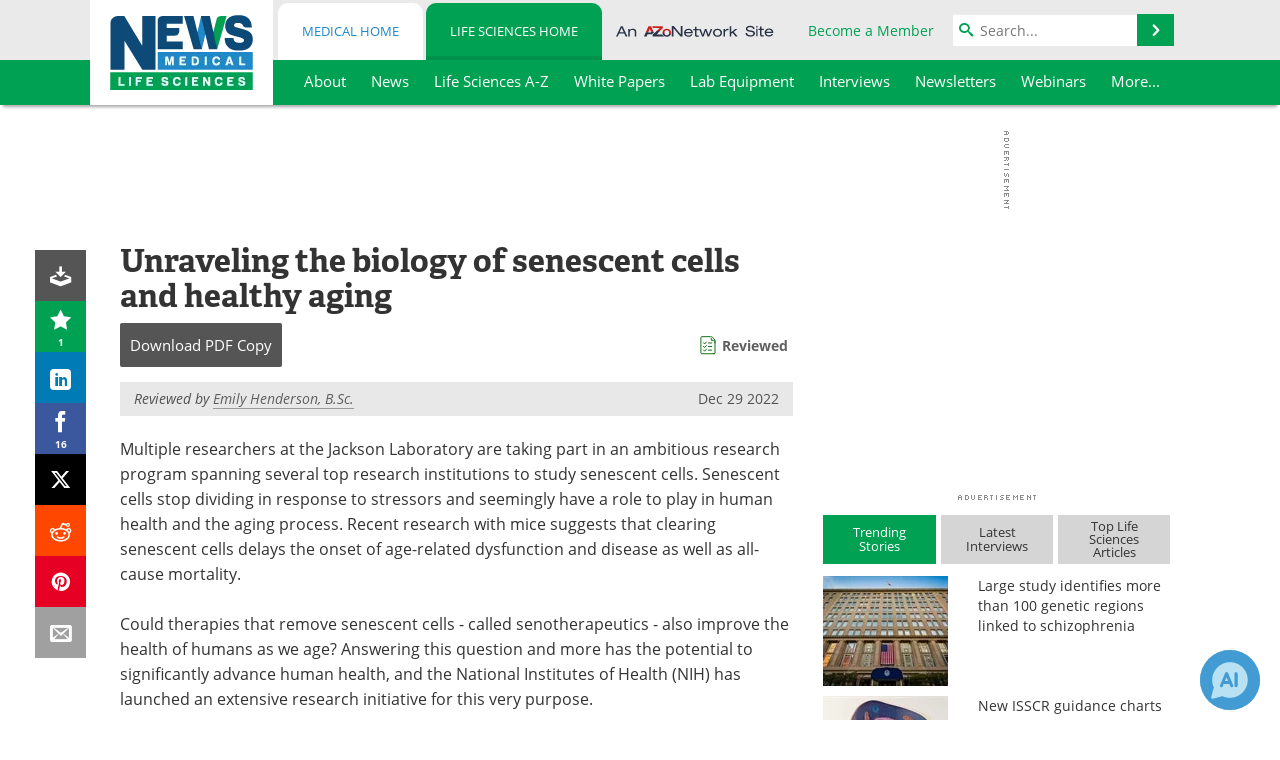

--- FILE ---
content_type: text/html; charset=utf-8
request_url: https://www.news-medical.net/news/20221229/Unraveling-the-biology-of-senescent-cells-and-healthy-aging.aspx
body_size: 43420
content:


<!DOCTYPE html>
<html lang="en" itemscope itemtype="http://schema.org/NewsArticle">
<head>
<link rel="preconnect" href="https://use.typekit.net" />
<link rel="preconnect" href="https://p.typekit.net" />
<link rel="preconnect" href="https://cdn-ukwest.onetrust.com" />
<link rel="preconnect" href="https://securepubads.g.doubleclick.net" />
<link rel="preconnect" href="https://www.googletagmanager.com" />
<link rel="preconnect" href="https://js.trendmd.com" /><meta charset="utf-8" /><meta http-equiv="X-UA-Compatible" content="IE=edge" /><meta name="viewport" content="width=device-width, initial-scale=1, minimum-scale=1" /><title>
	Unraveling the biology of senescent cells and healthy aging
</title>
<link rel="canonical" href="https://www.news-medical.net/news/20221229/Unraveling-the-biology-of-senescent-cells-and-healthy-aging.aspx" />
<link itemprop="mainEntityOfPage" href="https://www.news-medical.net/news/20221229/Unraveling-the-biology-of-senescent-cells-and-healthy-aging.aspx" />
<meta itemprop="description" content="Multiple researchers at the Jackson Laboratory are taking part in an ambitious research program spanning several top research institutions to study senescent cells." />
<meta itemprop="datePublished" content="2022-12-29T04:03:00-05:00" />
<meta itemprop="dateModified" content="2022-12-29T04:03:00-05:00" />
<meta name="twitter:card" content="summary_large_image" />
<meta name="twitter:site" content="@NewsMedical" />
<meta name="twitter:title" content="Unraveling the biology of senescent cells and healthy aging" />
<meta name="twitter:description" content="Multiple researchers at the Jackson Laboratory are taking part in an ambitious research program spanning several top research institutions to study senescent cells." />
<meta name="twitter:image:src" content="https://www.news-medical.net/image-handler/picture/2018/7/shutterstock_1028141632_649cad8889c647fc8d0bd83bf7503e08-620x480.jpg" />
<meta property="og:title" content="Unraveling the biology of senescent cells and healthy aging" />
<meta property="og:type" content="article" />
<meta property="og:image" content="https://www.news-medical.net/image-handler/picture/2018/7/shutterstock_1028141632_649cad8889c647fc8d0bd83bf7503e08-620x480.jpg" />
<meta property="og:url" content="https://www.news-medical.net/news/20221229/Unraveling-the-biology-of-senescent-cells-and-healthy-aging.aspx" />
<meta property="og:description" content="Multiple researchers at the Jackson Laboratory are taking part in an ambitious research program spanning several top research institutions to study senescent cells." />
<meta property="og:site_name" content="News-Medical" />
<meta property="article:published_time" content="2022-12-29T04:03:00-05:00" />
<meta property="article:modified_time" content="2022-12-29T04:03:00-05:00" />
<meta property="article:section" content="Life Science News" />
<meta property="article:tag" content="Aging" />
<meta property="fb:app_id" content="191532917554431" />
<meta itemprop="isAccessibleForFree" content="false" />
<meta name="referrer" content="unsafe-url" /><meta name="robots" content="max-snippet:-1, max-image-preview:large, max-video-preview:-1" />
    <script type="text/javascript">
        window.g_siteSection = 'lifesciences';
        window.g_hasSiteSections = true;
        window.g_cmpKind = 2;
        window.g_isIabTcfInUse = false;
        window.g_isIabGppInUse = false;
        window.bStrictCookies = undefined;
        window.g_cookiePolicyStatus = undefined;
        window.g_noAdSense = true;
        window.g_havePublishable = true;
        window.g_enableAnalytics = true;
        window.bRecordClientView = true;
        window.g_fetchPromotedItem = true;
        window.g_contentEmbedPromotedItemEligible = true;
        window.g_analyticsContentType = 'Life Sciences e-News Item';
        window.g_endemicId = '7947';
        window.g_tapNativeId = '111755';
        window.g_pageLoadStartOn = new Date();
        window._azoStartScripts = [];
        window.$ = function(fn) {
            if (typeof fn === 'function') { _azoStartScripts.push(fn); }
        };


    </script>

    <link rel="icon" href="/favicon-16x16.png" type="image/png" sizes="16x16" /><link rel="icon" href="/favicon-32x32.png" type="image/png" sizes="32x32" /><link rel="icon" href="/favicon-96x96.png" type="image/png" sizes="96x96" /><link type="application/rss+xml" rel="alternate" title="Unraveling the biology of senescent cells and healthy aging (RSS)" href="/news/feed/20221229/Unraveling-the-biology-of-senescent-cells-and-healthy-aging.aspx?format=ATOM" /><link type="application/rss+xml" rel="alternate" title="Unraveling the biology of senescent cells and healthy aging (ATOM)" href="/news/feed/20221229/Unraveling-the-biology-of-senescent-cells-and-healthy-aging.aspx?format=ATOM" /><link rel="start" title="The Medical News" href="/" /><link type="application/rss+xml" rel="alternate" title="The Medical News (RSS)" href="https://www.news-medical.net/syndication.axd?format=rss" /><link type="application/atom+xml" rel="alternate" title="The Medical News (ATOM)" href="https://www.news-medical.net/syndication.axd?format=atom" /><meta http-equiv="content-type" content="text/html; charset=utf-8" />
<script>
  window.googleAnalyticsConfig = {
    'gaCode': 'G-ZD4LNWPK1L',
    'cookieDomain': 'news-medical.net'
  };
</script>

<script>
  window.zohoPageSenseConfig = {
    'id': '6f0275cb21084d91a66683b3f95c00ea'
  };
</script>
<meta name="msvalidate.01" content="F19F0E4C53AF972CB554F2D6E02D6A95" />
<meta name="google-site-verification" content="O9YdVHPdPV4LcXLbPolbgWNCkqMfLIvjbuO_NGer4hk" />
<meta name="y_key" content="3022e9ac41851d3d" />

<link type="text/css" rel="stylesheet" href="https://www.news-medical.net/bundles/css/desktop/base?v=8WGNltceva1LY80FWywPfGTS67ogBu3xmsd2cZ44fIc1" />
<link rel="stylesheet" href="https://use.typekit.net/iio3fgy.css" media="print" onload="this.media='all'; this.onload=null;">

    <script type="text/javascript">
        //<![CDATA[
        window.sSiteRoot = '/';
        window.isMobileWebsite = false;
        window.isMobileProSupplier = false;
        var g_azopgtg = ['5f4a4c','6a4f425b44584e','6a4c42454c','690b684e4747','684a45484e59','684e4747','684e47470b69424447444c52','68435944454248','687f','6c4e4544464248','634e4a595f','60424f454e52','674a4944594a5f445952','6644595f4a47425f52','7b4a4548594e4a58','5b63','7b474a484e455f4a','794e584e4a594843'];
        //]]>
    </script>

    
    <script type="text/javascript">

        window.dataLayer = window.dataLayer || [];
        function gtag() { dataLayer.push(arguments); }

        
        
            gtag('consent', 'default', {
                'ad_storage': 'denied',
                'analytics_storage': 'denied',
                'functionality_storage': 'denied',
                'personalization_storage': 'denied',
                'security_storage': 'granted',
                'ad_user_data': 'denied',
                'ad_personalization': 'denied'
            });
        

        function initAnalytics() {

            var config = window.googleAnalyticsConfig;
            if (config) {

                var gtagConfig = {
                    'anonymize_ip': true,
                    'cookie_domain': config.cookieDomain
                };

                if (window.g_analyticsContentType) {
                    gtagConfig['content_group'] = window.g_analyticsContentType;
                }

                

                var a = document.createElement('script');
                a.type = 'text/javascript';
                a.async = true;
                a.src = 'https://www.googletagmanager.com/gtag/js?id=' + config.gaCode;
                var s = document.getElementsByTagName('script')[0];
                s.parentNode.insertBefore(a, s);

                window.dataLayer = window.dataLayer || [];
                window.gtag = function () { dataLayer.push(arguments); };

                window.gtag('js', new Date());
                window.gtag('config', config.gaCode, gtagConfig);
            }

        }

        
            function initPlausible() {

                
                if (!window.googleAnalyticsConfig) {
                    return;
                }

                var plausibleDomain = 'news-medical.net';

                window.plausible = window.plausible || function () {(window.plausible.q = window.plausible.q || []).push(arguments)};

                var a = document.createElement('script');
                a.type = 'text/javascript';
                a.defer = true;
                a.setAttribute('data-domain', plausibleDomain);
                
                a.src = 'https://plausible.io/js/script.manual.js';
                var s = document.getElementsByTagName('script')[0];
                s.parentNode.insertBefore(a, s);

                $(function () {
                    Azom.recordPlausiblePageview();
                });
            }
        

    </script>

    
    

<script type="text/javascript">
    //<![CDATA[
    window.g_bSuppressSideSponsor = true;
    window.g_Have160Tower = false;
    window.g_Have300Tower = false;
    window.iScreenWidth = 0; // 0 = normal, 1 = wider, 2 = widest
    window.g_windowWidth = 0;
    window.g_towerPromoSpotRightPos = 0;
    
    g_windowWidth =
            window.innerWidth ||
            (!document.documentElement ? 0 : document.documentElement.clientWidth) ||
            (!document.body ? 0 : document.body.clientWidth) ||
            (!document.body ? 0 : document.body.offsetWidth);
    //var screenWidthCss = "";
    if (!g_bSuppressSideSponsor) {
        
        if (g_Have300Tower && g_windowWidth >= 1450) {
            iScreenWidth = 2; //screenWidthCss = "widest-screen-for-right-block";
            g_towerPromoSpotRightPos = ((g_windowWidth - 1100) / 2) - 300 - 20;
        } else if (g_Have160Tower && g_windowWidth >= 1310) {
            iScreenWidth = 1; //screenWidthCss = "wide-screen-for-right-block";
            g_towerPromoSpotRightPos = ((g_windowWidth - 1100) / 2) - 160 - 20;
        }
    }

    window.g_haveDesktopLeaderboardWidth = window.matchMedia("(min-width: 750px)").matches;
    window.g_haveSidebarWidth = window.matchMedia("(min-width: 992px)").matches;

    
    window.g_canShowAdSense = window.g_noAdSense === false && (g_haveSidebarWidth || window.g_havePublishable);
    

    
    window.g_displayableSlots = {
        desktopLeaderboard: g_haveDesktopLeaderboardWidth,
        desktopSquares: g_haveSidebarWidth,
        mobileTopLeaderboard: !g_haveDesktopLeaderboardWidth,
        mobileBottomLeaderboard: !g_haveDesktopLeaderboardWidth,
        mobileMiddleMrec: !g_haveSidebarWidth,
        mobileBottomMrec: !g_haveSidebarWidth,
        csi590x80: g_haveDesktopLeaderboardWidth,
        csi300x370: g_haveSidebarWidth
    };


    //]]>
</script>


<script type="application/ld+json">
{
  "@context": "http://schema.org",
  "@type": "Organization",
  "name": "News-Medical",
  "url": "https://www.news-medical.net/",
  "logo": "https://www.news-medical.net/themes/Standard/images/full_site_logo.png",
  "sameAs": [
     "https://www.facebook.com/NewsMedical",
     "https://twitter.com/NewsMedical"
  ]
}
</script>

<script type="application/ld+json">
{
  "@context": "http://schema.org",
  "@type": "WebSite",
  "name": "News-Medical",
  "url": "https://www.news-medical.net/",
  "potentialAction": {
     "@type": "SearchAction",
     "target": "https://www.news-medical.net/medical/search?q={search_term_string}",
     "query-input": "required name=search_term_string"
  }
}
</script>
<meta name="description" content="Multiple researchers at the Jackson Laboratory are taking part in an ambitious research program spanning several top research institutions to study senescent cells." /><meta name="keywords" content="Aging, Cancer, Cell, CT, Kidney, Laboratory, Mortality, Pancreas, pH, Placenta, Research" /></head>

<body class="site-body sharebox-pending-init site-section-life-sciences active-menu-life-sciences promo-item-pending with-tmdrw">

    


    <script type="text/javascript">

        
        var googletag = googletag || {};
        googletag.cmd = googletag.cmd || [];

        window.g_areSiteAdsInitialized = false;
        window.g_displayAdsToRender = [];

        function pushDisplayAd(fn) {
            if (window.g_areSiteAdsInitialized) {
                googletag.cmd.push(fn);
            } else {
                window.g_displayAdsToRender.push(fn);
            }
        }

    </script>

    

        <script type="text/javascript">
            window.g_ear = true;
        </script>
        
            <script async="async" src="https://securepubads.g.doubleclick.net/tag/js/gpt.js"></script>
            
                <script async="async" src="/js/prebid10.8.0.js"></script>
                <script type="text/javascript">
                    window.g_enablePrebid = true;
                    window.g_enableLasso = true;
                    window.g_enableDoceree = true;
                    window.g_enablePulsePoint = true;
                    window.g_enableTheTradeDesk = true;
                </script>
                
                    
                    
                    <script type="text/javascript">
                        window.g_docereeScriptFetchStartAt = window.performance.now();

                        try {
                            fetch('https://servedbydoceree.doceree.com/resources/p/doc_ad/23/280/dc.js', { priority: 'low' })
                                .then(response => response.text())
                                .then(script => {
                                    window.g_docereeScriptContents = script;
                                    window.g_docereeScriptFetchCompletedAt = window.performance.now();
                                    $(function () {
                                        Azom.processDocereeScript();
                                    });
                                })
                                .catch(function (error) {
                                    
                                    window.g_docereeScriptFetchErrorDetails = error;
                                    window.g_docereeScriptFetchErrorAt = window.performance.now();
                                    
                                    $(function () {
                                        Azom.processDocereeScript();
                                    });
                                });
                        } catch (error) {
                            window.g_docereeScriptFetchErrorDetails = error;
                            window.g_docereeScriptFetchErrorAt = window.performance.now();
                            
                            $(function () {
                                Azom.processDocereeScript();
                            });
                        }
                    </script>
                
            <script type="text/javascript">
                

                
                var g_dfpSlots = [];

                
                    if (g_displayableSlots.desktopLeaderboard) {
                        g_dfpSlots.push({ps: [728, 90], szs: [728, 90], aduid: '/1005779/News-Medical728x90Top_NoAS', noasaduid: '/1005779/News-Medical728x90Top_NoAS', eid: 'div-gpt-top-leaderboard', sced: false, refresh: true });
                    }
                
                    
                    if (g_displayableSlots.desktopSquares) {
                        g_dfpSlots.push({ps: [300, 250], szs: [[300, 600], [160, 600], [300, 250]], aduid: '/1005779/NewsMedicalSquares_NoAS', noasaduid: '/1005779/NewsMedicalSquares_NoAS', eid: 'div-gpt-mrec', sced: false, refresh: true });
                    }
                
                    if (g_displayableSlots.mobileMiddleMrec) {
                        g_dfpSlots.push({ps: [300, 250], szs: [300, 250], aduid: '/1005779/MobileMREC3MID_NoAS', noasaduid: '/1005779/MobileMREC3MID_NoAS', eid: 'div-gpt-mobile-middle-mrec', sced: true });
                    }
                

            </script>
        

        <script type='text/javascript'>
        //<![CDATA[
            window._requestedAdSlots = [];
            window._receivedAdSlots = [];
            window._renderedAdSlots = [];

            var g_dfpTargeting = [
                { k: "site", v: "nm" },
        { k: "excldcmpgn", v: ["2924","2925","2926","2927","2928","2929","2930","2931","2932","2933","2934","2935"] },
        { k: "lifescinoadsense", v: "yes" }
            ];

            function initSiteAds() {
                

                
                

                
                if (!window.g_canShowAdSense) {
                    for (var s = 0; s < g_dfpSlots.length; s++) {
                        var slot = g_dfpSlots[s];
                        if (slot.noasaduid && slot.aduid !== slot.noasaduid) {
                            slot.aduid = slot.noasaduid;
                            
                        }
                    }
                }

                
                    if (window.g_enablePrebid) {
                        Azom.preInitPrebid();
                    }
                

                
                g_dfpTargeting.push({ k: "hostname", v: window.location.hostname });

                if (!window.g_isTargetingEnabled) {
                    g_dfpTargeting.push({ k: "npa", v: "yes" });
                }

                
                googletag.cmd.push(function () {

                    for (var s = 0; s < g_dfpSlots.length; s++) {
                        var slot = g_dfpSlots[s];
                    
                        if (slot.oop) {
                            slot.slotObj = googletag.defineOutOfPageSlot(slot.aduid, slot.eid).addService(googletag.pubads());
                        } else {
                            slot.slotObj = googletag.defineSlot(slot.aduid, slot.szs, slot.eid).addService(googletag.pubads());
                            if (slot.sced) {
                                slot.slotObj.setCollapseEmptyDiv(true);
                            }
                        }
                    }


                    if (g_dfpTargeting.length) {
                        for (var t = 0; t < g_dfpTargeting.length; t++) {
                            googletag.pubads().setTargeting(g_dfpTargeting[t].k, g_dfpTargeting[t].v);
                        }
                    }

                    
                    
                        (function(){for(var d=function(a){for(var b="",c=0;c<a.length /2;c++)b+=String.fromCharCode(parseInt(a.substr(2*c,2),16)^43);return b},a=[],b=0;b<g_azopgtg.length;b++)a.push(d(g_azopgtg[b]));googletag.pubads().setTargeting(a[0],a.splice(1))})();
                    
                    
                    if (!window.g_isIabTcfInUse && !g_isIabGppInUse && !window.g_isTargetingEnabled) {
                        
                        googletag.pubads().setPrivacySettings({
                            'restrictDataProcessing': true,
                            'nonPersonalizedAds': true
                        });
                    }
                    
                    googletag.pubads().addEventListener('slotRequested', function (e) { if (typeof Azom === 'undefined') { _requestedAdSlots.push(e); } else { Azom.onAdSlotRequested(e); } });
                    googletag.pubads().addEventListener('slotResponseReceived', function (e) { if (typeof Azom === 'undefined') { _receivedAdSlots.push(e); } else { Azom.onAdSlotResponseReceived(e); } });
                    googletag.pubads().addEventListener('slotRenderEnded', function (e) { if (typeof Azom === 'undefined') { _renderedAdSlots.push(e); } else { Azom.onAdSlotRendered(e); } });

                    

                    
                    googletag.pubads().enableLazyLoad({
                    
                        fetchMarginPercent: -1,
                    
                        renderMarginPercent: 100,
                    
                        mobileScaling: window.g_ear ? 1.5 : 1.1  
                    });

                    
                    if (googletag.pubads().getSlots().length < 1) {
                        Azom.onNoAdSlotsForPage();
                    } else if (window.g_haveSidebarWidth) {
                        Azom.onDesktopOnlyAdSlots();
                    }

                    
                    
                        googletag.pubads().enableSingleRequest();
                    
                    googletag.enableServices();

                });

                ////////////////

                if (typeof g_displayAdsToRender !== 'undefined' && g_displayAdsToRender.length) {

                    
                    while (g_displayAdsToRender.length) {

                        

                        
                        var item = g_displayAdsToRender.shift();

                        googletag.cmd.push(item);

                        
                        item = null;
                    }
                }

                ////////////////

                window.g_areSiteAdsInitialized = true;

                
                    if (window.g_enablePrebid) {
                        Azom.prebidInitReady = true;
                        Azom.initPrebid();
                    }
                

            }

        //]]>
        </script>
    

    <script type="text/javascript">

        window.g_azoReadCookie = function (name) {
            var nameEQ = name + "=";
            var ca = document.cookie.split(';');
            for (var i = 0; i < ca.length; i++) {
                var c = ca[i];
                while (c.charAt(0) == ' ') c = c.substring(1, c.length);
                if (c.indexOf(nameEQ) == 0) return c.substring(nameEQ.length, c.length);
            }
            return null;
        };

        

            window.g_isAimLoaded = false;
            
            window.g_loadAim = function() {
                if (window.g_isAimLoaded) {
                    return;
                }

                window.g_aimAddedAt = window.performance.now();
                window.g_pendingAimResponse = true;
                window.g_isAimLoaded = true;

                window.aimDataLayer = window.aimDataLayer || [];
                window.aimTag = function() { aimDataLayer.push(arguments); };

                (function() {
                    var elem = document.createElement('script');
                    elem.src = 'https://aim-tag.hcn.health/js/client.js?dl=aimDataLayer';
                    elem.async = true;
                    elem.type = "text/javascript";
                    elem.onerror = function() {
                        $(function() {
                            Azom.processAimSignal({ message: "script load error" }, null);
                        });
                    };
                    var scpt = document.getElementsByTagName('script')[0];
                    scpt.parentNode.insertBefore(elem, scpt);
                })();

                var AIM_KEY = '3425edeb-ef06-4978-b057-aa54ce372603';

                aimTag(AIM_KEY, 'session', function(session) {
                    window.aim_session_id = session.id;
                });
                aimTag(AIM_KEY, 'pageview');
                aimTag(AIM_KEY, 'signal', function(err, success) {
                    $(function() {
                        Azom.processAimSignal(err, success);
                    });
                });
            };

            
            (function() {
                var haveGroups = false;
                var canLoadAim = false;
                var consentCookie = g_azoReadCookie('OptanonConsent');
                if (consentCookie) {
                    var consentGroups = consentCookie.split('&').find(function(i) { return i.startsWith('groups='); });
                    haveGroups = !!consentGroups;
                    if (haveGroups) {
                        consentGroups = decodeURIComponent(consentGroups);
                        canLoadAim = consentGroups.includes('C0004:1');
                    }
                }

                
                if (!canLoadAim && !haveGroups) {
                    var visitorCountry = g_azoReadCookie('azocountry');
                    canLoadAim = visitorCountry && visitorCountry === 'US';
                }

                

                if (canLoadAim) {
                    g_loadAim();
                }
            })();

        

        
            function updateGoogleConsentModeUserPreferences() {

                var cp = typeof BlogEngine === 'object' ? BlogEngine.getVisitorCookieAndPrivacyPreferences() : null;

                var performance = (cp ? cp.performance : window.g_isPerformanceEnabled) ? true : false;
                var functional = (cp ? cp.functional : window.g_isFunctionalEnabled) ? true : false;
                var targeting = (cp ? cp.targeting : window.g_isTargetingEnabled) ? true : false;

                

                gtag('consent', 'update', {
                    'ad_storage': targeting ? 'granted' : 'denied',
                    'analytics_storage': performance ? 'granted' : 'denied',
                    'functionality_storage': functional ? 'granted' : 'denied',
                    'personalization_storage': targeting ? 'granted' : 'denied',
                    'security_storage': 'granted',
                    'ad_user_data': targeting ? 'granted' : 'denied',
                    'ad_personalization': targeting ? 'granted' : 'denied'
                });
            }
        

        function canRunPerformanceAnalytics() {
            
            if ((window.g_enableAnalytics && !g_azoReadCookie('isstffvstr')) || g_azoReadCookie('analytics-on')) {
                return true;
            } else {
                return false;
            }
        }

        if (canRunPerformanceAnalytics() && typeof initPlausible === 'function') {
            initPlausible();
        }

        
        window.g_hasActionsOnConsentsAvailableRun = false;

        function actionsOnConsentsAvailable() {

            if (window.g_hasActionsOnConsentsAvailableRun) {
                return;
            }

            window.g_hasActionsOnConsentsAvailableRun = true;

            var cp = '';

            if (window.g_cmpKind === 2) { 

                cp =
                    (OnetrustActiveGroups.includes('C0002') ? '1' : '0') +  
                    (OnetrustActiveGroups.includes('C0003') ? '1' : '0') +  
                    (OnetrustActiveGroups.includes('C0004') ? '1' : '0');   

            } else {
                cp = g_azoReadCookie('cookiepolicy');
            }

            if (cp && cp.length !== 3) {
                cp = null;
            }

            
            var isCookieBarShown = cp ? false : !!g_azoReadCookie('cookiebarshown');

            var currentCookieNoticeBarStatus = 0;

            function configureCookieNoticeBar() {

                
                if (window.g_cmpKind !== 1) {
                    return;
                }

                
                if (cp) {
                    return;
                }

                var showFullBar = typeof bStrictCookies === 'boolean' && bStrictCookies;
                var newCookieNoticeBarStatus = showFullBar ? 2 : 1;

                

                if (currentCookieNoticeBarStatus === newCookieNoticeBarStatus) {
                    
                    return;
                }

                
                try {
                    var root = document.getElementsByTagName('html')[0];
                    
                    if (root && root.classList) {

                        root.classList.toggle('show-cookie-bar', true);
                        root.classList.toggle('show-cookie-bar-standard', !showFullBar);
                        root.classList.toggle('show-cookie-bar-full', showFullBar);

                        currentCookieNoticeBarStatus = newCookieNoticeBarStatus;
                    }
                } catch (e) {
                    
                }
            }

            var areCookieCategoriesSet = false;

            function evaluateCookiePolicyStatus() {

                if (areCookieCategoriesSet) {
                    return;
                }

                var canSetCookieCategories = false;

                if (window.g_cmpKind !== 1) { 
                    canSetCookieCategories = true;
                } else {

                    
                    canSetCookieCategories =
                        g_cookiePolicyStatus === 1 ||
                        g_cookiePolicyStatus === 2 ||
                        (g_cookiePolicyStatus === 3 && typeof bStrictCookies === 'boolean');

                }

                if (canSetCookieCategories) {

                    if (window.g_cmpKind !== 1) { 
                        window.g_isTargetingEnabled = cp[2] === '1';
                        window.g_isPerformanceEnabled = cp[0] === '1';
                        window.g_isFunctionalEnabled = cp[1] === '1';
                    } else {

                        
                        window.g_isTargetingEnabled =
                            (cp && cp[2] === '1') ||
                            (!bStrictCookies && !cp && isCookieBarShown);

                        window.g_isPerformanceEnabled =
                            (cp && cp[0] === '1') ||
                            (!bStrictCookies && !cp && isCookieBarShown);

                        window.g_isFunctionalEnabled =
                            (cp && cp[1] === '1') ||
                            (!bStrictCookies && !cp && isCookieBarShown);

                    }

                    areCookieCategoriesSet = true;

                    

                    
                        updateGoogleConsentModeUserPreferences();
                    

                    

                    
                    if (canRunPerformanceAnalytics()) {
                        initAnalytics();
                    }

                    
                    if (typeof initSiteAds === 'function') {
                        initSiteAds();
                    }

                    $(function() {

                        
                        BlogEngine.incrementTopicUpdateNotificationPageCounter();
                        
                        BlogEngine.loadConsentDependentScripts();

                        
                        if (bRecordClientView && typeof contentViewData !== 'undefined') {
                            
                            Azom.recordClientView();
                        } else {
                            
                        }

                        
                        Azom.loadAdSenseAds();

                        
                            window.g_trendMdJournalId = '87497';
                            Azom.loadTrendMd();
                        

                        
                        Azom.checkInboundDetails();
                    });
                }
            }

            function evaluateGeoLocation(location) {

                

                var country = '';
                var region = '';

                if (window.g_cmpKind === 2) {
                    var otLocationData = OneTrust.getGeolocationData();
                    country = !otLocationData ? '' : (otLocationData.country || '').toString().toUpperCase();
                    region = !otLocationData ? '' : (otLocationData.state || '').toString().toUpperCase();
                } else if (location) {
                    country = (location.country || '').toString().toUpperCase();
                    region = (location.region || '').toString().toUpperCase();
                } else {
                    country = (g_azoReadCookie('azocountry') || '').toString();
                }


                if (typeof country === 'string' && country.length === 2) {

                    window.g_countryCode = country.toUpperCase();
                    window.g_regionCode = region.toUpperCase();

                    
                    if (window.g_countryCode === 'GB' && window.g_canShowAdSense) {
                        window.g_canShowAdSense = false;
                    }

                    window.bStrictCookies = window.g_countryCode === 'DE';

                    

                    if (window.g_cmpKind === 1) { 

                        $(function () {
                            Azom.createCookie("azocountry", country, 0);
                            BlogEngine.initCookieNoticeBar();
                        });

                    }

                }

                
                configureCookieNoticeBar();

                
                evaluateCookiePolicyStatus();

            }

            function onGetCountryProblem() {
                

                
                window.bStrictCookies = true;

                evaluateCookiePolicyStatus();
            }

            function lookupCountryIfNeeded() {

                if (window.g_cmpKind !== 1) { 
                    return;
                }

                if (window.g_countryCode) {
                    
                }
                if (!window.g_countryCode) {
                    
                    if (typeof fetch === 'undefined') {
                        
                        onGetCountryProblem();
                    } else {
                        fetch('/cdn-cgi/trace')
                            .then(function (resp) { return resp.text(); })
                            .then(function (data) {
                                var foundCountry = false;
                                if (!data || typeof data !== 'string') {
                                    
                                } else {
                                    var match = data.match(/\bloc=([a-z]{2})/i);
                                    if (!match || !match.length || match.length < 2) {
                                        
                                    } else {
                                        foundCountry = true;
                                        evaluateGeoLocation({ country: match[1], region: null });
                                        
                                    }
                                }

                                if (!foundCountry) {
                                    onGetCountryProblem();
                                }
                            })
                            .catch(function (error) {
                                
                                onGetCountryProblem();
                            });
                    }
                }
            }

            /////////////////

            

            if (window.g_cmpKind === 1) {

                if (cp) {
                    window.g_cookiePolicyStatus = 1;
                } else if (!isCookieBarShown) {
                    window.g_cookiePolicyStatus = 2;
                } else {
                    window.g_cookiePolicyStatus = 3;
                }

                
            }

            evaluateGeoLocation(null);

            lookupCountryIfNeeded();

        } 

    </script>

    

        <script>
            
        </script>

        <script>
            
        </script>

        
        <script src="https://cdn-ukwest.onetrust.com/scripttemplates/otSDKStub.js" async type="text/javascript" charset="UTF-8" data-domain-script="f362e18d-20d8-4df3-ba3d-631ebffb71e2" ></script>
        <script type="text/javascript">
            window.g_isOneTrustAvailable = false;
            window.g_areInitialOneTrustConsentsAvailable = false;
            window.g_oneTrustRequireBannerInteraction = false;
            function OptanonWrapper() {
                if (!window.g_isOneTrustAvailable) {
                    window.g_isOneTrustAvailable = true;

                    if (typeof window.__tcfapi === 'function') {
                        window.g_isIabTcfInUse = true;
                        
                    }

                    if (typeof window.__gpp === 'function') {
                        window.g_isIabGppInUse = true;
                    }

                    
                }
                

                if (window.g_areInitialOneTrustConsentsAvailable) {
                    $(function () {
                        BlogEngine.onOneTrustConsentsUpdated();
                    });
                } else {

                    $(function () {
                        var isBoxClosed = !!Azom.readCookie('OptanonAlertBoxClosed');
                        if (!window.g_areInitialOneTrustConsentsAvailable) {

                            
                            var isBannerOverlayVisible = $('.ot-fade-in').is(':visible');
                            var areConsentsAvailableForProcessing = !isBannerOverlayVisible || isBoxClosed;
                            if (!areConsentsAvailableForProcessing) {
                                window.g_oneTrustRequireBannerInteraction = true;
                            } else {
                                window.g_areInitialOneTrustConsentsAvailable = true;
                                
                                window.setTimeout(actionsOnConsentsAvailable, 1);
                            }
                        }
                    });

                }
            }
        </script>
        

    

    

    



    

    <div id="body-wrap">

        <div id="wide-screen-container">

            <div class="page-wrap">


                <div class="container main-content-left">
                    <form method="post" action="/news/20221229/Unraveling-the-biology-of-senescent-cells-and-healthy-aging.aspx" id="aspnetForm">
<div class="aspNetHidden">
<input type="hidden" name="__VIEWSTATE" id="__VIEWSTATE" value="SXXw7ryGvYeJstpWhSKCMKJOkzXMW03FcqwoW7wB5l6o3q/EGwvD3746+1xTgZpC3hgPuo9Bb7xQifYciWzfxl6TIptac/masPps+FDF/YCp/97ofa2vz5GNFm5dGQOTX79OWoMXkUw2eVka34/[base64]/[base64]/5CCULseh+lQIykf33VvAx3tH6V90lryYu40mG062/t/hdcAvFhTyS+cUAl+AwkS/zVzBkgNTT6RrAICyvcvAQxZXlxZfqwZgM98YuDFlY7NO/5mF9la650sVdBRa+0pbAubB/bp35O8ZLGhiFjWhZJijabrVQfV0IizT/QNCitq86UlcwhjTCS+cP/E6Z5L+YFafx5R0GnQdgHrNiDzxaf4TGaH9TXKWJUzGDIRXDJios35moJiEkPfMBc8BlBYv4VZMO76rigUBpbHJFf+G/YEihXt/2L9veQarr4L99ZQ+pw+dNWF7MtceDNc/evVe3Wy06sjThxbyyB1F4ZvJ2xsxQ/goSRtGG3qqwIDrZReh4+hup6RigwG+hIuxOTFhhY/LdPCPkrEazfqiXi1Da221MpdZtE4wnn7azZDnOucWI3EgZBpnM+HepqbmBTHqx+DImCC082Fn06R+TZZGyrb/8NTX03M/53EuskH/Td5oyGoejRrMubwyKk3xdHk0xKcmShkuEJAcwtfBogDeAKQSLZ5VVNJgyX/LaHhs8OFfoPSVNRsKJDvM2XB+nA3/fG1R7xJUIDR6rUTRpSB1F53xQexUCpKh8wEDQH45gn1uwfAOqbUdGRVwVF/[base64]/1DfiW/ajQgwq0eZGY2wWg6aGneU/WH8UhSs1CWWRaxIvrbVER980pHgHruoyXorE6xJUvwGCTn4mUCuzn5zBFanHTDQjU3rbZoc4mUAA0WHgoi4Ve5CgXqQuN9AVEOISz311WuCTrTQPpAWHMZ+6w0bSa/8aczuZoj9PnLPV0GkBwd3E7/vDe3coOEODLAbJUsl+CaGjhDFttE0FHprLAOppRmMsxPswJXyHlUKa5soE94VYoPncdhv0sYF0fT1/KIwyrxHYAtRFQ4HLQ3x+kjw45ylhnlxjuFbXzIajn/RjQRkEM3xwIyiREuC3KGroA51iCEnXg7aatAqSTinb1PcrMnzlRWFuXoD1JrJv3eVxzBvkj+6fIWfLTBfBpfPz6Pa2yMwhfYnvd9ySoNQ/bNPsnDDYTK2llQDIqF4VXb0ZpyNw5WBywKD+fMDm2fTGRQOvB/LF3zERUA2CrV8FL+kRQmPpa3qz3U0jPFCMxvzM16rt0z0tGg2f4C2Fad4m/pJy8A8obL473mmIgK167sYmPmFX2AwQ41W2nS+cUsMjrfDhE0lRG/wwqpwI9UQX02Nxb5PcyA0+hBp6Q0ylbZEvKN3edoEr4/tnhDoo3oRVUV1MfWhf5+pPg1QSpH9rblzYI76SAurNlFqL6aFUemIS2/B45IuWqqa+hktRIM47hqnKyX5P+icFu/cZsQ/cggu/[base64]/mQr42wCXW5rP1r10yOaseep7PKaCAKzqKNqi+RFyjx9R+4M0WDXBRxggTcRIsd2kKgpv5IACZw705Af43RlU0vuU9Z/e2Sk9b0aKlyobCCAHusXPXxCeECduGXtgqgKk7DAC8tQ9zA7mCRxc0ONfSAfjY/XV1YGaUJhnkYNQ171Po97JmpSxZFStH5ebi/GUnnpZcHRht2N1G1anVl6j2Z3RoYHiBcwr/TsWrlDSjNqzJ2KC87kWCpbpjffmEGDfIaZ6n94zXRfDeMf1LgPGmhlwUpza08ArX9S8c3tnF8BDKumH9eDMu6yjUistOjjBV4zmGu7yxjEM09lj6iCd2DUqBTBWRXE8+MgTWNXc8khTIxBa/O51d7o9pVrOPMMMu6FKjgS2cVC5oy6nR1RPN7q82TvqrWJmqa4Y9Dycp3b30t0YHFOIkgnyVcbuvbWVcEbnTAZFLUyffK0GrqoYHI9PZ+v/yqsRP22kVQ/YSMbKmOHL834Gy1bxIeu5+vmkr8jvrIPxY/XVmSHyC2aYECfuUtqEX+jDCSm1q8OkWTy0eOmylSWaZUlHL4cds+CDBL/TnPATbQJVpYjJwHLSkA2A6a1Ph3rI2ZxOqnyLx33UVRzX0VLXwLljNe3okbQn3AnAcm745nZrO3knuAcyLnUeZ5TsVD1NxKPA0ngstpqhGFBnTmV0sJ0ATqFhQEMKVKcbSU3mqHJ6Tna6jD846Cg4DKrka6X4ukmUnccGSorCtqGyTqDxM2Hi6lwGjT/0Q/Kr7SDMx/6WYSIClvtlScDZLFzjDRUCmYig5kgk2j/FSisG8ukXG6fual4buP6S6sZ4gAXgXI7r4Hy7rdfanT5KXRSgnxuShj3ZIPM7HEz+iGnSeoo8xoefJ8nkLDOvfRTxSL5qNedAtfTNyd+tOlHAbPTiXM/[base64]/aQiDQudPoGm6ifmLmBqCFMWRn7ILxSev4sLBwlttn9S6yCjjPEjcJfs3ZxGHk1sN01zgyzF2QhEIySqNqW8kIIYXqSIyfMsvsasM82hbRdr3q84HA3uPL7l1Wk4NSikFmYmhyEIq8zPOUeGGLTjLuPfFLIDypqjAm1z/QpqHH1Pl6TxaJCVQcfOfg0LUJaWcUh4qNOF73Jf+g0eWd+FhWRKNTTYaY1OMfPPy4mcHMFnygx+TujkAIJ5X4GC1rLFgzVUxZRzm/yYNS8JxTpYxSQpU2VtZRDcbvmrRL5NOH+MCDXeiE6w35gASDzP0bkEOR9ZnZzOpLswzawlgC4Zk9X4FCkiRyYesNddUqinKFqrQnhmoRI17tWuy+plq00uXARPYuDwsCu2ez0e8e9dWq2B1f3bV81SGnIxOuKFiLt59uULX1OxWiSGoL6GFmEdxHdymZ5/f21CEHQFZfwEe3wMkAhBRIdyJaJ0eknDEKJzLzSEPHUsidZQ8zUIQen3mOSfyFftJvdf5UI1x2fdB0sbTEQ67fze9Ozu0kPKquNhAK5H4k2JNbRcfICm/9RLQIWvPI1jD4t623QWjlqxSTmsWGStfifJzl76dFI073lgi6yn8R37ETDs49o/tRoop/5vu/8D84I8U9CMZglhCvPugkrZt7CkWfej92bNJY/NazwFhjD037DrSAfkOzKwWLlDgX1JFw/uA3F2KTJpAz99kjO1dwohnhnOZIXgT9vc9d77Mdghunuq8A0ZXNjov/Vaqi/vEOz00Vyt8452cSPPW93thApr15ilT5OdXCZN7KKLtFdJvAJ2x6mpKaJ2xdpJ6VeptHI84hJ9sFlRAMrwqenqeagBV7XfB9v65e1ua8dPfiKPThWw3ncFa6L7nsaSow/xzJglON1DYterB57qreOyDgXyDLQ3D8Ra7TqOaUWpg4Mf5tUXI/MSAI5QLT1dkRRSdMLMKhX0UKGN0A2wMmLtS9+4o3NW7N3fmlNvruEMOaCIQFEJSxfniD4FR+2jCxZYMOUU7bprMUskOvaWtaFpdBPb003KMQAm4mGjqMRS0wAByjn6hBduUqSEkNr83noHnLbvz2OJt85GOgQ3WpAOx4HLOOS22hG/rwRcBeUC7wXpelf1ezzmVy6wOvoBq0kMIqZXch1r3aUpYQCG0h/Hv64VLxlJpStO5sH4tzB8PWz3SdKiDfzP0C0IbMESLzmBWLpYpklmxh3tOsC1HOLJ/3vzjxJopCpc0iw31CGvdP7abeC7qbESnlglT2dHiapyNJ8C7VH6agvlI8oVcRVaqnjLju83wIik+fEa2FBITdyk1ZX6VAtX423MzCL6V/9+Y9zKamElv1VeOeIzhg3ygXGYgJgGvcag/4tQOmQqTjrJFnWwffTmEbYCNXt4neW0qYgFluuYMvFV7zOYmd2FMkQeOY/gUpTPsJhbWBUHIu5oznlXHJjqDs1eEVP+sobIlco9BuyRO7mhz+3ksRpbDRmtGN3kFoqFrajbK2tnqvqagrdzKR/ByQ0lgwSNsac9g2fYnBM1lBLMUHwW73QdcBuPeShTjZE/Amf1N0TYR10hGfIDDrB4SRLDMhqKILjzfiNv/lFcoLOZ2mSFt9KYbLwBrkzFiaoPcqIZ7XVHjHkrRedHCYxBnqzj81zr+DXGaOj7M7iTmc+pu8eXMsjoXbp6AE7R4zPtdOgmUN9tiA/F9IQcNhBnPEQp6xa9LJmnkFJKmGP0GqYagC1xRUNeUVk7Eg2+3yht0F0UL1yXuUjOURIQUQ4Ycd1jM7HDdd89KtdXQgIELMkbe4SQLDcyB64BqvZNmLk6Ejp7yZB+0Z/aWM9cxFvTogHM63zMV+rKMf694ZQpK4dq4+dKN6LqjuzUA/Vb7x/JIbs+VlV7s7b+Y1u8Jg2dLepJ64Bkukz4vxLcLikMWQGG86VCjTO7ho3pHIV3b7jdcybQl5DFQjtNDWMCzCBMvb1cO4NevW8hGejqhpxN/MaUZ87J/IbhZNE3IEA+vOmXXx/CrLRggpzlRjUyTdFGm5TIU0YovcpCpeMEu8Kp17fQ3veQX3IMyyubSqzAHub8TGHcdVkH0UZzCAskfDd1dAXRRJs13fa/vp9ZqTNl3uhX6/Mi8e5WBIRUfedP4G8Tyx7ml6SZMMNFFuuvbREKudOzQPGpiWqHkqoUj9Aa9uyKeunJK+3aD8dQT6CepWIBcrlKlxn5WOlDC6n4ZzW9J4vVjRFeO4DtUHNXfOyZuxUNoz6jLXtWn0vuFXOjH0a2KBL4jZL8thW5nXVakvjGCvWbBq4ib1MuK/i3eS+Juoo3fkXdHoM6JuXhFYtgXRFaH8VzHD/xlpoYr7J3vcUxZm+/WoxiKpx36KOmMOiGT0ryRDyAKxcYC/ZdOaMaaiM44aDEuvSiMAJ1C1pqUMaA1o9V1a/LEeEbDjczo5vCC2Ab6lXtDh0XuZcvzl/8uM+bgmptkXH/sfipba7E7TpxMjX0OgzPhg/t5AShavwfrVQNMrZuuxZoQR8tDD7Q3WSqfdUwuJ/p8MPcww/x7g0EaBlbpPqEXmvJcX7UYyQunJyHKaCH8VvJVrK5UUxCus3tTWzPhbzSI5uLmNGoNOk6hc/hNqcGGEwDtn2tgMtJO9zWiJ/FKOdMMj7/HnRY5je0E9rp8zFQgRYCw/Q4l+w5r+wkHRyLmxhy+PxMvRJPFFGCY2/7TNf3qaRywgPulV0LA7sNtbEU1UibTi5Pm5U+qs+mvrmnSgGSKMOUxGbrY1ZldyKYiKSVxBq2W/rBBYNVeFxUfIBk28C4vUJo+61qA0EihjhiromdOO4wUuXcm8y+ArdT9pNWt5k4kTh+PwLbPlZZiMmfRbi+9q6GXjq2ehyAc0CASp5xUE+PSsjPn/YCytzTugKmvVE7reL8n+shs0vr1TGyjwsH1vgwbGDU1pCPiqotUBvm+RWtoX4zKx+hLS88UeruHCm96exBw6cs9G32DrPCQVGLy6lLwcb3QgbBCxU7XtovybSovEr+CuRGrnP7W9lkNdojbMiekBGGrPDufRZpW/+ijFzGOetrFN+wp8tCSyCRWNkCMAKBMDuHGCLyEfOZ31FJ9tZgANj9GtB9YtggQmJ203IIhwZ268MH8cpzIBeL38zcQ+5kKTvIp1LLsTEvkhhyjziYiFmXGimKoXjifRbqvustPRtzvItJMrvkLlhYnHWVkaHVlinzxb2WqWWcUtjYCDZodfcYxT3/WG5LjmHQwxQkcNWu6KndVoipgjVLNNue8AUnnDomsU/Cbv2jZWPTZNcW5yrt6Huvr0OLyBDUpRI3UwFN78cuxZoD2B4kq5WZq0nFPN+F3EQ+cWMU1Gd7GMg0N+WAwAJFUjPEy5ChNdsnnL8RebzNHUu+nRafFtRgwY+TOPZy0afLOz+EtQNIYLoL/GUA7cHotZJ60+2SCn4NXFcXtd4QPHrE9iHcn9VH35ZuKui45iwvd3298j4qwt2i13gyNstDObrEX5AuQaUs/kSooI4S+3YTzOmhHGihYipwX3PrpbLSVntq+TiJ1jVNLfkVjvOvnTb+OGNxP72glwBf08lvmieUQeIn181Tl/hv3ZZAmhI3khH734FwZZWx7oI6cZ1IiuryzlB/zHCDT4qwfa2OqWme+4tVB+ZRk2AEXtskVgFJXPSaLD+mrnY7IlWHLLMnwMdSfX7kqH8krtPFG/G9cuNtX2v7+58iksZTpByl4l5VzcSld8T421Cb2I4PGWEMOXVHONGP6EYVfy76pMTPvtd90oxJyxJwdWkgOO3hqbdk50IOwtAtk00d8aXl504d8f6iFbEoCJXhk8olNIH5++oTfQTHux9f4jxHPKvQgAot/SOeK/UqVucXgPqvZmLMla0Pi1EdjvhwaeXjh35swVmE7iQB6X3C4ROfT2Sc8ODYkBHtqJv/ZJzwCWzxJlf4Iob8FVJ++PttfmGeWob4T788bllHQlBUNDpZ2BiJoPrUh+NXfDPWcEuiZfyv4tD8eEI9Sk8MUOR+WlAI64qClezg1pK/[base64]/[base64]/KkcQVxS9gvP6JXvP63fg3dWUFwgSTpR60QUm+hBbVwQQd8oRIi67J7faKNTuNiWAOsT8u1gtNgeggzCx6EebDN+PMISHpi5w7PtGigk62+ZL/825hF3+k7DVUG4U//XoCq31eB0+ns8LOkFpR/ltQW8mGb4tEpToxPx1lZMhnyIu+ISgXr580vjxe05uDzcC1YzQWl8pPKyu/4jkeMnK242iCb+gE7XoGl49JDWUcEu9M+DzprtUPm7dbH3rvUfQZQfYPf4tiZ0BVuDjEqcxHc7uW1HjSMDkuHwHm8aZXeYwFQl/M/IKwGcAvQ0/iE4yCm8ZUDu5TJCZNzbqcKvWlh4QjE3Mk6f+8pUEAb+6pT6i56pIBivpOjvWF4hPOvyhW+yUWVYvpSTAS145uUj4r7esORScVCzmN7DrlnfKpROb/EYD851CGUZ+eKCe8lxPIyqTogGofXnrH1MKZRJi4TtI8rqQrg7kDPsz27dm7sjQeb/Xm/9MBajnP/o1F9lZF4uf48/78jKDSJCNfYOtIEmrY0DAaSb/gwGcs88xm0BDCn/ZajdRT7ToX7to7BZREp7+rfYsU5HPzVajRryVxffb06Shp2bEXJfyOmJq6XNWlBpg7m5LaQR+FynQtNoULUCw2MIfmh+VTSrHEGrvWFFKEYyWVmovTet0gRTEjRLHceUolwAS3sotso6l18Vprcq28EzlifpZQfxW/FshHpaZMsZJXrOpvMBJX8MBEoRrXWJuBNi7xl7lh4VWqBVPHLfrjTL03hsKH6E6ALj52VMwSSjpUnVlmB7aGADCHvI56cLxCFS746m52wXRcyzIYy+092ZqjnrBqm8Bpr0TfytgU3YTGyRMWcTe/bQVx+a8nWzppVNrD8abN1Hwm1Y72JTFSMr5AtAbdFKAZmpCHE4q7TjNw6fJ8wp/QICXOeynBNagVVLwofjBA7DI4qdDWeb6fsZlAQGEh5uatz1Sahg28sC28siQmd+wPmdzjLf6EWfSIjY/3iAA0iKIFTbXCO/YALYZ9/dEmyddrivoLHCpC+4FZzlO+sGWROQzC6yi/un3WkY+0lZHh5ytf4/ZmSYEOBPlP+XupkC83dpyutnMSm1Q0ybV7fsMzm0TW3nPhL7oWyydZ3B2nbuCyMKzw1e3apPeBFZbZxDFIGRI3M0hsQURkKJdc07Lo3hj4PMW+T95Q1s+K1f5tA0uWJFVAmpS/pc/kaiYwvvsqphOmvh6AHf/zNyT0DGMAOjtDUIu9cnEyfm7Kpy6IwqE1oYZnyWI15L3JgasMovq4sa+EqhfVTBWwqEqZ64KxOXGnjvTlfI/IAUPUJs+J1un2saUBEcvmWb2FcWBkpmMe0SAUX5Wx/b5wLNlTVo6TgUoD/wJtTy5CvLqjE+L40GqTKO9SLzQb+Qq2uatU2UxLXP4PeI53DUDzTlnVSvb1DWrOm9WKNoKagsSVmirfszodx54qS4eCu77+wsLABuhPBgIInwAd56w5n59Tu3E+Ju9/wMp9yNI+bbiyUqDX+YBnU5uoaI/5MK2qctqCftfEqt8whoRhVYIh9f6Ogz/dygrA1J0B5dlXAJ/nh5AyEzIAJlnrpwYfUluAZjRYf90tqbF3FjhgVED+NNQupWutXvQkjrmtwLLODnJu1ePbY2p/kxh9h57S0AjMXba8QIOMWXuPp9TnjmObOvnF2UCrWpr94xvPSIKLAqQPnwmXUgiOkGlrtAA+BrOnBO+/8l2kXOxdujtZd+KEDNc5JmjbX7UxmA5mrYhp8+BXWkLmfCU63BTokCBhmOtwwiw1zXHqsPyVTy5dV6Po7XuzJXQc0aO0z4ivrJUYI9sJ0fwY9qcT3XCVoGiC6hkCWPTT3Mftby2z1/RtpTAKoCwHTx1cXHJ8XVFKM7/peVWEnX6V+r7s8S+t3e7qqweYfNgSYtnkPdOukG/1IFMkUNGNKI1oVwsCKNydBJa4mSSokS4lb9d0+UFpt5IR6x871JT0aTv0PMSsJeYOI3RqwS9YfexEkUONoqalHaruvBHY5F+9sTKZ1snsoygg3cvu5oyhD0VRjGUtfljGJyX/DaGc0rgEKIN07YWnJafHe6xZtNZhAWwuZYSMEy+k3wXTczCmmvK2Nx25y3nFNIxw4KgFCI2m07QfxVSuMovowL34/IQjIVlEA4fd7Ht8OeaRQxjvx0P+hj4GohMiEQhKdUY+3tkWXrq+oiiL+NSSRzrA+wNaxW7KjaSyUl94uUYh8blacd+fhO2hlIki8iISAAdo5oAxDgBUkD6X12R++jgbreydM2mn/ZbBIJLCj/zKHs6uvMacmPflcuKSe25tnTaYcAIbL3o8kFTBmXMBwQlFe9DPV3j9HAGVHg9MyNEocEI6yPavwOnm929FI76HVtOvopBIWeaShlem3ok994DwzofME6ceilBhK1oadN13Owqw/9TFpyJxzPPmN1phPG7NV4AlqnDFIfxXVeP6PUtrrkTVcdnV43RvDG2iaWoPfbK65vsT/QBGU8YgusOUa7X7B0Js891R11orGtVMphozhtOebcR/yxCsVIZN16RmUrhCD/4or83iZGmbJIFPztCCyKLaUL1dogt/Vgqx72xbsjLd/fXlIjPcG91Yp5zU1MTvfnzJgxnDZOYuQnl0gmWdOxTJFNYwzQ4KKtd1US4Zff9OC1FrAwTiJ03A27uTCwKpO0WEobQkX5Y7anQA8Gp63PpIRz8tVfoRtInyu/mgrYpeq7Dw+jWk1jffCCTD9QJLWHbtCFERiw1lKMsnNRrL9rgZUWpMbvjNyi1z7Ib9i3BflnR9s4B6kX+LB1i/[base64]/[base64]/u7KfxkPx0K+TLSe+BiASKql4xCtnVZN7hLJtIeJWFvMXbro00kGQ137MdCr9D3ronNGLp7zVIj4SCckmVL6PJNCzDP+e9KzjkrYb9d0zIKLMgBv/csJ8mgql2xX4AGoS/C1I7TPTz/5HiEilJ7YzBlfAsh96gf8zrtXv/C5JBtWTJxww0gTV/v5+kzYs5ywp4sgBA/6rnRCELUnvLL4Q2wuVp4ltZh9wFqTGMj6P+sZ+ANMGgKEA4FbGSyOrJGlzR2FfosDwrrA95P4Ex6duylJz3RQ9phaza8xPp9PZjkgmoOZu+kvr5tl3RbKdU9YM3m+wdILgrIMlKslxIBjOSJJt9CJeFKLdJpFet0tMsv/[base64]/EoDoxO1NiBiQb3eOc+yS1M+QvtqYh8qOFg9H2i0D0CZtP8lvl6zuwQn+gjNGtIumWYz/ILjLFGiJzpCl6MK00pzP44cD77LxuOPxaML8GypAtsxQRlylZJ5LTGAzjOiqFK78IguUA59evhszdqH494MNxnI9DAeuFEKxApVQgvHdpoN58x5m1kIzToWX3fophniZXpCy2+Avn3GM63/AaXYFntuLDFKhQDgBm+JSdllTeva2ebh0+OrHAK8tjtMlS9wNoM3xYQ/XtGDLF0utRvYCdObC5ts8lk3oW0lcYkqiBe7dwY6esQ0JgtbHABdOi5N/KT4jZIr4yvDKUNJlX4vHyHhp+8eaV+Cl59cRYwuL0wx1uuYUroqs3OuDbVn7g0b0ScivflZ0Geb7mVrAZmaq2oH6uxM+yh9/sCvv1a3gXmUStxlLxJA53Cpzvl33ab/AsPwTlZ0CDq1rvvsRYeh1ErvYCz//oMcnwy/HZhhB9G6qd+6GWTds9RkkWG4gyz63PbWvzQptk3Ci3U5ynmuE8RSUQjT7OZpjEYLDTwxu3KuDL4qbUI6yzKn6CT9CyFRlVBZfuoW3ple3BIsgyJr+w9JlBdJxBoGmfTRat1G7cArFF1gB0hSEOyJmHr9cGhqvgQcH/xTIveUkH3/XegiXuEZY190RLrY6spDL42AbhNlxd8V7gqxocCjm9UN1R/7+OFFlAcI/C7YwM41JvliHxwC2ai1Dt35aJKEmo1/CqZCFdHCabwaY+ctz7Wh3Vfk09WieWgvRgw2fSWhcsHev6x9MarifxArAjCMZDfa5d9LDe5GWPfriWFbrvb+XFilnlrqHk7qxGEK/3FI+k5/[base64]/SpLVT6e76AgynMyVJk3N7xCKWm2RoAkdBAtXyHlqDqvwZDY+m6cJWLWtmWb6NaXiBDmejTi4BbNu2yUNDT2Pv5JHs/[base64]/Lxi+8khX1/nICSeKKylMF4lvAPH9HhE2+PWA/7Wh6vnKCfHyw86nWkFph5KMBNaJIzjuvJbQqn4H3TlhgW9HFhH53UswPXCt3Qe9aP0PUaRQMCrkXS/TgOv1JHD4/DXo9aYHAA7j3ehO9rY5qb3UcR6zJami28nqp+8q4E8AQ/FoJhSz9vUR4p2KXdRhSp/awccFM01LQruSAwGcywlhbimOHBu3tszDU4HUympnQFrQJOjtPLwuWrNld5t94/WvIuGbfRTxgEA8DWf5cTfpYXUZOCRlfZw15t5O4Eusd6x9MqHFEUUp8TKLovhiWd/mQwRiNwvgccgqqR4P8S9ncnC1YiqVF684JEz6XQq+kAyd+tNrDAuQPh+0sNvylvIuV7p0P2Radqop2Y5AxfZO/0ZLeePqiwjF/EIcDD4oWEOHLB7Qr3X3u9MO8/2nd3IFIGojjvpJiAT8klQuc+T2FyX+VbNuSUzz0UXKA8hCOkLH+oKunqN1RNzfFcIsag/faHBRS/iQIN4p4DF77IfxU8wlsme7VwIFhauPjoFc3veMBD+wTIbp4azizFESusi5gAP8sLGwM8uGYrzObDiRTjODDTfdVJLwHG9cTkVvtduu9BOgEQW6UevNQKEk0BWGKBAw+YPu511/AJAPk1H6O4E0D72WZQPR+yFVEEodKJmTnZVSv0W//5Q9igJlkMKLBVgZeQbREaJHYu/24ZzfmUbWeOZEKusuQouxEnH/51EY9s4Tf/6rmcUVDZoQ3QM4ZuFGUNj+XYl6tQsWPT6UVPQIc5G5Aver6yP/QB4neGo2n8SXWVaPxH8ygpqF9Ne+iyK+Kum33EuSy2SD1ejNNFn42MiRMMIis0iLWSjXwCYM7NbJOcZyBPGzOACeKQhvjQsf3VfDPBDaasebVnYfO1R6mhj/PPtxIkyEeV5mgepn/E5X+IKD1yY+RikeWO1xcfIbWfVy9WVquLxjrr9YkajPPYnvd4aydsVFyviPkYmRrFnEBKXNewpbfigKXWllp7jYm/P61Z6bjpxcD/vO5fkEixBFTIYK8cnN1Rb5GGQ4bLpdOOM0C/0QkGkISsusnxIQRV92op90XmhCJlQDtgf/[base64]/qmTb1UFnWzpg9aaYEtdW6WnD2FpNQm4BpLOrdNoJI61hGs0RHQPsdjrBEWuRUEVt5X3UAiML5CLZLNmUMgb061fGfCMzdn0H+X+HWLV5/QAP32jtqc1toHDKfhDpOAnLV20CxfCovAhHFoNMijPqPdiOBPpkz7nQayDhRh4rXL1162XcTaEBV71nWbU2cIX7AOCv2v+kEF4Q1eFPHw4QhMajxmm1y2HLu6KAQTSJ1iZO1dtXvVkcY5OZeyY2Sl+/bD5sCXUz/cAka8zR0wcLeLJM1wYK96wRAKFn+c7XGAB7I6KPdXYgJdPK5aPZnxqtGoE5JCxJM+Gwot1dz3dNr+3eakl+qXO1x9BOXxBT/cT/Ujj+yjBqkwdgMutwPMvC/vq45oFlW5R41SH0I7RnSyFIFER5dmpj7xSuDj7GE7RpjH6eIcDA1Mb8qLh1YUsdVOfiDAw/8miXNorP/VL06T3iPBj2cTgfIh3+13Vc0KkMj+OWetDLhxjIgpEmjDwuizxcKyw5YKq+aggsaLzZYas5NrfLXS5YrAMgfUNOaVHETqPW8gVgytGEoAw0fE2hqctPQ0Cf6NY1I/6wuBDe79INnzdZ81vlukLFMyHwUb+KRpHNuhNEJS+3W9A96w/KK7m7zVUkmLU/MoWTmv/bz5utstO90x7h0AHJm4YWECkiEUJZADAlUbWLyl/Or7JewqAveiBagd7WyHdxfpl89uYserwekh+qYCt1omh51k6RFtJ2s65+aX8L9v+wocM/QvnhNy82gTMDnCWudBE7+LZxRhQ+fDLqodwNz2msWhEeGzFJm+IBsCPMAxKO6lZ6z9If5XVSE4rGDbYYC41jw11E9zDdqVzW97fLk4MPTRk4S9UTLyUrKWbbUaLuX/nFElXr5zl99nVfwisLMeRRIU5itxH2xp5mCuKXyzJpmIy/0TMgHDRnDGFk/q/areIlGPGeSYgv397AeyZsFswxmz2xi6gESQFlT/2bXIgWvDqGCYWNjw93N4t4io2ybl2erPJn4B5XDzb8O0o+d+3ZtYSnfvQYynYVY97Jw9AeMb+oF/VUYh2Dqhk/UcafSxF62iXdWZCx4uVmkri2fA3iAccH7SL9m+Y14wnQPaHi+wvMzBzukfrvLkLl5htKPT3Jkc9HqoTgssjGOUVCLInS8RTXyFDLA9AjcveG2+qiaGBziOnczvsEfu9Hk+3TFVlIiU7oJqSuhUVz1A6k1sC8aanE20WLY9NDk+S+FnvXovYVLmLz/ThAR4T/tIcKmbyypDQKO5Vh1OZe5q9yJdzrDqbdjIT+AWohSf14UHcIBzco6RY4bkxr7zsSsReA9F1mbsK2tQ0xiPT9C55f+vne4xsgMeAo73HnxqVzJTziywi5qkIkUdqQL1/Eoua1zpnbq30nl60As1hRM7OoqwCQaF7AOtZn+jhys05HdNR44KYd96eJJYNZloQZ8Ut6etmFYWXzW7Z+n/TqeiOv6NQUpwFYhNYGqrs4Y/ui4Dm+yGHVLDtmqaIEExT17GkQt49dWbV1tv38oNiMXBK20SKxOUMw7MQsJ0qV96M7wrWk0NwzAXZAu4bkpc9vq4xEL7OWIGT+bzb/g9EnuUtoMNyT+wpyoKkGhp4R/90Mb+9PLe5eQcqRMjaJFTRytCfwOvNKcpLETmSo6yqWgH7TStrLAs0sFQP5Z+PmQKLVtqBCBIhSfecvr++K6iutkLXT3oyQfkaONtnlI9gcM40MJLTLHO/BgUFFUc1GNaoIDp1IgZ5+6LQ0A4QC0FEHubY5QZ2QnAlvFeDmbCjEb0WfevfvtZFwTEbuLxTwpy8SZO79XhNzna3DvW7jKQD5JcIe+3B67UxTLYTCOFVow+1DRf91oS5QyM1Fqqe//g27QPQLnX8HVMWKoS6bY63ZSoKXyyNPCnrfivY/BBC8oFYVStpEvH+eIAphQKL/5qbxn9PWbqsgFbEYHI3lR1FAeAqdcxZmGfzhG/XkiphebY8oUgqLXggelYcQflMG4aXmpAkJ1pQkinY01yoWGqKpc5yrtcxES6ikIQpEDb7jV2rkZOZYURqwfkcYdhzCJ0Fxv2Yc+xPb8jpjaYJJr/iykhuhAUAaOFBMpLj+uWQ0xwV6naBIhrl27No1JltMFy7fhCEX1tflMfh0O6Ghh4R/47axN+Pbs3s3iF2sSx9GQPTrMeTHuQ+Lbbuz4VKnTXCimnKbPDnQWm1WgT6YIyDw6yMZOPsdjKLCYrKUSy5WW91gtzEQRLrSAhrZnt+hjrSFr/RoepfnCJ+GHvSlh3CQl3BBB/n2ie+7s6qbJsk1anfXmavFk/JgGnGCBkk115F6Xope83Sw+z1zfqFmlqzEO14B/VpSE/dGVLIt1ALkRYFuLfa9NEMvHp4YUjZc6vkDWyPKGixH1Ftu7PkTmIXB4R5EEwYjRMxGGbEyH39dUufZav/cyqrEXYHOi+/N1LkpukHZWSdSW0ulO6ZizjyKfNrRq7+CLfVuhocga7U7mEimOqYBOeORfANYfgVe3+BRKzHo46etTAkVvS7Hhe/I7807OV2FDUOn+qsWmWtNjBREHFNHTOMnxUaqYOP891HfD07V66Gpis+NUgcGDfhd3zZAhRD2lIQgzL33iscYxGmYKRYyFYbqq5/dwFQRJgMEhsaBNJljXc3g0FdZVkwrfyMVbCTGxIy1xO52wj3IBPJmQZo6s0lDsRjenrace//bTVNn3c/xIB/DMNlCZdzNK9lsv41XgC8wD7mVL6EYNhXxvpBGlxOd/iUkI17YaF+VRwqNTVDLOI7sm/JZuihy9veCTsoVSDZ9bBzWHzOeAagfgkOazXAgP4I+vDZN8jzMoO0f9RGA4y7/yzJZsyAci5587wDHVz2GLffOGZWyihK+BsuOYN12fXYMDpjvbzkdoSxZbry2y/RZVC8nT8ecmRvF+iws3+LlKB/TgNIpd80FUSNuEQeNcF4gH4uTEskQDGLVgFRmkOu+YCjjb5ncD/Qx/R5mjlZ0dPESWHHKeOkTFrrf53bHtB78h+pmX24aks7/szUSi0iZrtWcRCnP+iWWNjmpNzdRhqSLiQ/mcBdsee3rcVswc+MDuM5U7cmHlrAaUR2BgxiPCwSH7713Wc0BEoL8X41QbF3yJpQ/kI9ayy4jqtnwhU7xCBCZUxm6j/6qs5I4W6ZXmPU43mmc13goyYnARPAGDyf5ku/93ey3FGU5Ackdl7zVBc3g6GnNJPfJBtgy6+IQQQNKHALXjIAXjnvl1CkZggCwmWDuoZIukG5DT9+qjD1Zzaly8pjPWQFB/+sT2LRTM5anuK2Vg6smTNY/qiPwYNG/1/R2vI6Ev3kEhM6e32710HfxOgb6NBg+YqKtGJ+OKC2OMzSDMzFkYOeWwIevr2kfuSEEyGOuUPMc2hD5iYKg3nVal2g7IU3qGQTvr6B9um9QvC3vpaXe6gThtiN+FvFY+cEGaUlMbd4ezbqPK1bh+aGsJRSJPqYIXwZpjqpDdPWvkJt3KpJp8=" />
</div>


<script type="text/javascript">
//<![CDATA[
function registerVariables(){BlogEngine.webRoot='/';BlogEngine.i18n.hasRated='You already rated this article';BlogEngine.i18n.savingTheComment='Saving the comment...';BlogEngine.i18n.comments='Comments';BlogEngine.i18n.commentWasSaved='The comment was saved. Thank you for the feedback';BlogEngine.i18n.commentWaitingModeration='Thank you for the feedback. The comment is now awaiting moderation';BlogEngine.i18n.cancel='Cancel';BlogEngine.i18n.filter='Filter';BlogEngine.i18n.apmlDescription='Enter the URL to your website or to your APML document';BlogEngine.i18n.beTheFirstToRate='Be the first to rate this article';BlogEngine.i18n.currentlyRated='Currently rated {0} by {1} {2}';BlogEngine.i18n.ratingHasBeenRegistered='Your rating has been registered. Thank you!';BlogEngine.i18n.rateThisXStars='Rate this {0} star{1} out of 5';};//]]>
</script>

<div class="aspNetHidden">

	<input type="hidden" name="__VIEWSTATEGENERATOR" id="__VIEWSTATEGENERATOR" value="AD7AD114" />
	<input type="hidden" name="__EVENTVALIDATION" id="__EVENTVALIDATION" value="eLJ1qrHvX75Q8c3NCAffD7GAg3ZB/9zQ5q7MOj9agz3lUpxkK8Z0XY506i9lkLRy73SbNxy3QR9Z0XJ4gGdEKO6/z8+Y8+cCfOZr6sseAxzP9nSGx+lQbZ2H6P5lOeZkkt+UZLydzq4nSVqSrAEphiWNn66qt+Uvgh67ky+Y7j3G5q6VM6ptoDNDg2ZjuOgo2R8TLk1i/yMQO9N13nDBulaqp7U=" />
</div>

                        <div class='overlay-content-wrapper'>
                            <div id='social-login-overlay-simple-container'></div>
                            <div id='social-login-overlay-full-container' class='mfp-with-anim'></div>
                        </div>

                <header>
                    <a class="skip-link sr-only sr-only-focusable" href="#main">Skip to content</a>
                    <nav class="main-menu container menu-container">

                                <div class="logo col-sm-2 col-xs-12">
                                    <a href="/">
                                        <picture>
                                            
                                            <source srcset="https://www.news-medical.net/themes/Standard/images/nm-logo-4-@2x.png 2x, https://www.news-medical.net/themes/Standard/images/nm-logo-4-@3x.png 3x, https://www.news-medical.net/themes/Standard/images/nm-logo-4.png" media="(min-width: 768px)" width="143" height="75" />
                                            <source srcset="https://www.news-medical.net/themes/Standard/images/news_medical_and_life_sciences_logo_1000w.png 2x, https://www.news-medical.net/themes/Standard/images/news_medical_and_life_sciences_logo_600w.png" media="(max-width: 767px)" width="600" height="56" />
                                            <img class="img-responsive center-block" src="https://www.news-medical.net/themes/Standard/images/nm-logo-4.png" alt="News-Medical" width="143" height="75" />
                                        </picture>
                                    </a>
                                </div>

                                <div class="mobile-moremenu-wrap visible-xs-block">
                                    <a class="moremenu mobile-menu">
                                        <svg xmlns="http://www.w3.org/2000/svg" viewBox="0 0 448 512"><!-- Font Awesome Free 5.15.4 by @fontawesome - https://fontawesome.com License - https://fontawesome.com/license/free (Icons: CC BY 4.0, Fonts: SIL OFL 1.1, Code: MIT License) --><path fill="currentColor" d="M16 132h416c8.837 0 16-7.163 16-16V76c0-8.837-7.163-16-16-16H16C7.163 60 0 67.163 0 76v40c0 8.837 7.163 16 16 16zm0 160h416c8.837 0 16-7.163 16-16v-40c0-8.837-7.163-16-16-16H16c-8.837 0-16 7.163-16 16v40c0 8.837 7.163 16 16 16zm0 160h416c8.837 0 16-7.163 16-16v-40c0-8.837-7.163-16-16-16H16c-8.837 0-16 7.163-16 16v40c0 8.837 7.163 16 16 16z"/></svg>
                                        <span class="sr-only">Menu</span>
                                    </a>
                                </div>


                                <div class="nav-right col-sm-10 col-xs-12">

                                    <div class="user-menu">
                                        <div class="row">
                                            <div class="col-sm-7 hidden-xs site-sections-menu-wrap">
                                                <div class="site-sections-menu">
                                                    <a href="/medical" class="site-section-menu-btn-medical">Medical Home</a>
                                                    <a href="/life-sciences" class="site-section-menu-btn-life-sciences active-site-sections-menu-btn">Life Sciences Home</a>
                                                </div>
                                                <div class="an-azonetwork-site"><a class="an-azonetwork-site" href="/suppliers/AZoNetwork-UK-Ltd.aspx"><img src="https://www.news-medical.net/images/an-azonetwork-site.svg" alt="An AZoNetwork Site" width="158" height="16" /></a></div>
                                            </div>
                                            <div class="col-sm-5 col-xs-12 menu-top-right">

                                                <div class="user-info">
                                                    <a href="/azoprofile/login/" onclick="return AZoProfileUtils.showAZoProfileLoginFullOverlay(null, null);" class="login-signup"><span>Become a Member</span></a>
                                                    <div id='profile-login-content' class='profile-login-content'></div>
                                                    <!-- populated client side -->
                                                </div>
                                            
                                                <div class="search-input-group input-group">

                                                    <span class="icon-search"></span>
                                                    <input aria-labelledby="searchLabel" type="search" id="globalSearchField" class="form-control searchfield" placeholder="Search..." maxlength="200" value="" data-search-btn-selector="#globalSearchButton" />

                                                    
                                                    <div class="input-group-addon search-btn-wrap">
                                                        <button class="search-btn" onclick="return BlogEngine.search('globalSearchField');" onkeypress="return BlogEngine.search('globalSearchField');">
                                                            <span aria-hidden="true" class="icon-arrow-right"></span>
                                                            <span id="searchLabel" class="sr-only">Search</span>
                                                        </button>
                                                    </div>

                                                </div>
                                            </div>

                                        </div>
                                    </div>

                                    
                                        <ul aria-hidden="true" class="menu main-nav-menu top-nav-menu-medical">
                                            <li class="hidden-sm hidden-md hidden-lg mobile-menu-medical-home"><a href="/medical"><span>Medical Home</span></a></li>
                                            <li class="hidden-sm hidden-md hidden-lg mobile-menu-life-sciences-home"><a href="/life-sciences"><span>Life Sciences Home</span></a></li>
                                            <li><a href="/medical/about"><span>About</span></a></li>
                                            
                                                <li><a href="/condition/Functional-Food"><span>Functional Food</span></a></li>
                                            
                                            <li><a href="/medical/news"><span>News</span></a></li>
                                            <li><a class="content-hub-link" href="/medical-a-z.aspx"><span>Health A-Z</span></a></li>
                                            <li><a href="/drugs-a-z.aspx"><span>Drugs</span></a></li>
                                            <li><a href="/Clinical-and-Diagnostics"><span>Medical Devices</span></a></li>
                                            <li><a href="/medical/interviews"><span>Interviews</span></a></li>
                                            <li class="menu-item-on-wide-device"><a href="/medical/whitepapers"><span>White Papers</span></a></li>
                                            
                                            <li class="hidden-xs"><a class="moremenu">More...</a></li>
                                            
                                            <li class="hidden-sm hidden-md hidden-lg"><a href="/mediknowledge"><span>MediKnowledge</span></a></li>
                                            <li class="hidden-sm hidden-md hidden-lg"><a href="/medical/ebooks"><span>eBooks</span></a></li>
                                            <li class="hidden-sm hidden-md hidden-lg"><a href="/medical/posters"><span>Posters</span></a></li>
                                            <li class="hidden-sm hidden-md hidden-lg"><a href="/medical/podcasts"><span>Podcasts</span></a></li>
                                            <li class="hidden-sm hidden-md hidden-lg"><a href="/medical/newsletters"><span>Newsletters</span></a></li>
                                            <li class="hidden-sm hidden-md hidden-lg"><a href="/Consumer-Products"><span>Health &amp; Personal Care</span></a></li>
                                            <li class="hidden-sm hidden-md hidden-lg"><a href="/medical/contact"><span>Contact</span></a></li>
                                            <li class="hidden-sm hidden-md hidden-lg"><a href="/medical/team"><span>Meet the Team</span></a></li>
                                            <li class="hidden-sm hidden-md hidden-lg"><a href="/medical/advertise"><span>Advertise</span></a></li>
                                            <li class="hidden-sm hidden-md hidden-lg"><a href="/life-sciences/search"><span>Search</span></a></li>
                                            <li class="hidden-sm hidden-md hidden-lg mobile-menu-profile-become-member">
                                                <a href="/azoprofile/login/" onclick="return AZoProfileUtils.showAZoProfileLoginFullOverlay(null, null);" class="login-signup"><span>Become a Member</span></a>
                                            </li>
                                        </ul>
                                        <div class="hub-menu-desktop medical-hub-menu">
        <h2>Top Health Categories</h2>
        
                <div class="row">
            
                
                
                        <div class="col-xs-4">
                            <ul class="hub-menu-items">
                    
                        <li class="hub-menu-item">
                            <a href="/condition/Coronavirus-Disease-COVID-19">Coronavirus Disease COVID-19</a></li>
                    
                        <li class="hub-menu-item">
                            <a href="/condition/Diet-Nutrition">Diet &amp; Nutrition</a></li>
                    
                        <li class="hub-menu-item">
                            <a href="/condition/Artificial-Intelligence">Artificial Intelligence</a></li>
                    
                        <li class="hub-menu-item">
                            <a href="/condition/Allergies">Allergies</a></li>
                    
                        <li class="hub-menu-item">
                            <a href="/condition/Alzheimers-Dementia">Alzheimer&#39;s &amp; Dementia</a></li>
                    
                        <li class="hub-menu-item">
                            <a href="/condition/Arthritis-Rheumatology">Arthritis &amp; Rheumatology</a></li>
                    
                        <li class="hub-menu-item">
                            <a href="/condition/Breast-Cancer">Breast Cancer</a></li>
                    
                        </ul>
                        </div>
                    
            
                
                
                        <div class="col-xs-4">
                            <ul class="hub-menu-items">
                    
                        <li class="hub-menu-item">
                            <a href="/condition/Breastfeeding">Breastfeeding</a></li>
                    
                        <li class="hub-menu-item">
                            <a href="/condition/Cold-Flu-Cough">Cold, Flu &amp; Cough</a></li>
                    
                        <li class="hub-menu-item">
                            <a href="/condition/Dermatology">Dermatology</a></li>
                    
                        <li class="hub-menu-item">
                            <a href="/condition/Diabetes">Diabetes</a></li>
                    
                        <li class="hub-menu-item">
                            <a href="/condition/Eating-Disorders">Eating Disorders</a></li>
                    
                        <li class="hub-menu-item">
                            <a href="/condition/Eye-Health">Eye Health</a></li>
                    
                        <li class="hub-menu-item">
                            <a href="/condition/Gastrointestinal-Health">Gastrointestinal Health</a></li>
                    
                        </ul>
                        </div>
                    
            
                
                
                        <div class="col-xs-4">
                            <ul class="hub-menu-items">
                    
                        <li class="hub-menu-item">
                            <a href="/condition/Heart-Disease">Heart Disease</a></li>
                    
                        <li class="hub-menu-item">
                            <a href="/condition/Lung-Cancer">Lung Cancer</a></li>
                    
                        <li class="hub-menu-item">
                            <a href="/condition/Mental-Health">Mental Health</a></li>
                    
                        <li class="hub-menu-item">
                            <a href="/condition/Parkinsons-Disease">Parkinson&#39;s Disease</a></li>
                    
                        <li class="hub-menu-item">
                            <a href="/condition/Pregnancy">Pregnancy</a></li>
                    
                        <li class="hub-menu-item">
                            <a href="/condition/Sleep">Sleep</a></li>
                    
                        <li class="hub-menu-item">
                            <a href="/condition/Urology">Urology</a></li>
                    
                        <li class="hub-menu-item">
                            <a class="view-all-topics" href="/medical-a-z.aspx">View Health A-Z</a></li>
                    
                        </ul>
                        </div>
                    
            
                </div>
            </div>






<div class="hub-menu-mobile medical-hub-menu-mobile">
        <h2><span class="close-mobile-hub-menu">&times;</span>Top Health Categories</h2>
        
                <ul class="menu">
            
                <li><a href="/condition/Coronavirus-Disease-COVID-19"><span>Coronavirus Disease COVID-19</span></a></li>
            
                <li><a href="/condition/Eating-Disorders"><span>Eating Disorders</span></a></li>
            
                <li><a href="/condition/Diet-Nutrition"><span>Diet &amp; Nutrition</span></a></li>
            
                <li><a href="/condition/Eye-Health"><span>Eye Health</span></a></li>
            
                <li><a href="/condition/Artificial-Intelligence"><span>Artificial Intelligence</span></a></li>
            
                <li><a href="/condition/Gastrointestinal-Health"><span>Gastrointestinal Health</span></a></li>
            
                <li><a href="/condition/Allergies"><span>Allergies</span></a></li>
            
                <li><a href="/condition/Heart-Disease"><span>Heart Disease</span></a></li>
            
                <li><a href="/condition/Alzheimers-Dementia"><span>Alzheimer&#39;s &amp; Dementia</span></a></li>
            
                <li><a href="/condition/Lung-Cancer"><span>Lung Cancer</span></a></li>
            
                <li><a href="/condition/Arthritis-Rheumatology"><span>Arthritis &amp; Rheumatology</span></a></li>
            
                <li><a href="/condition/Mental-Health"><span>Mental Health</span></a></li>
            
                <li><a href="/condition/Breast-Cancer"><span>Breast Cancer</span></a></li>
            
                <li><a href="/condition/Parkinsons-Disease"><span>Parkinson&#39;s Disease</span></a></li>
            
                <li><a href="/condition/Breastfeeding"><span>Breastfeeding</span></a></li>
            
                <li><a href="/condition/Pregnancy"><span>Pregnancy</span></a></li>
            
                <li><a href="/condition/Cold-Flu-Cough"><span>Cold, Flu &amp; Cough</span></a></li>
            
                <li><a href="/condition/Sleep"><span>Sleep</span></a></li>
            
                <li><a href="/condition/Dermatology"><span>Dermatology</span></a></li>
            
                <li><a href="/condition/Urology"><span>Urology</span></a></li>
            
                <li><a href="/condition/Diabetes"><span>Diabetes</span></a></li>
            
                <li class="empty-listitem"><span>&nbsp;</span></li>
            
                </ul>
            
        <div class="hub-menu-view-all-topics">
            <a id="hypViewAllMobile" href="/medical-a-z.aspx">View Health A-Z</a>
        </div>
    </div>



                                    
                                        <ul aria-hidden="true" class="menu main-nav-menu top-nav-menu-life-sciences">
                                            <li class="hidden-sm hidden-md hidden-lg mobile-menu-medical-home"><a href="/medical"><span>Medical Home</span></a></li>
                                            <li class="hidden-sm hidden-md hidden-lg mobile-menu-life-sciences-home"><a href="/life-sciences"><span>Life Sciences Home</span></a></li>
                                            <li><a href="/life-sciences/about"><span>About</span></a></li>
                                            <li><a href="/life-sciences/news"><span>News</span></a></li>
                                            <li><a  href="/life-sciences-a-z"><span>Life Sciences A-Z</span></a></li>
                                            <li><a href="/life-sciences/whitepapers"><span>White Papers</span></a></li>
                                            <li><a href="/Life-Science-and-Laboratory"><span>Lab Equipment</span></a></li>
                                            <li><a href="/life-sciences/interviews"><span>Interviews</span></a></li>
                                            <li><a href="/life-sciences/newsletters"><span>Newsletters</span></a></li>
                                            <li class="menu-item-on-wide-device"><a href="/life-sciences/webinars"><span>Webinars</span></a></li>
                                            <li class="hidden-xs"><a class="moremenu">More...</a></li>
                                            <li class="hidden-sm hidden-md hidden-lg"><a href="/life-sciences/ebooks"><span>eBooks</span></a></li>
                                            <li class="hidden-sm hidden-md hidden-lg"><a href="/life-sciences/posters"><span>Posters</span></a></li>
                                            <li class="hidden-sm hidden-md hidden-lg"><a href="/life-sciences/podcasts"><span>Podcasts</span></a></li>
                                            <li class="hidden-sm hidden-md hidden-lg"><a href="/life-sciences/contact"><span>Contact</span></a></li>
                                            <li class="hidden-sm hidden-md hidden-lg"><a href="/life-sciences/team"><span>Meet the Team</span></a></li>
                                            <li class="hidden-sm hidden-md hidden-lg"><a href="/life-sciences/advertise"><span>Advertise</span></a></li>
                                            <li class="hidden-sm hidden-md hidden-lg"><a href="/life-sciences/search"><span>Search</span></a></li>
                                            <li class="hidden-sm hidden-md hidden-lg mobile-menu-profile-become-member">
                                                <a href="/azoprofile/login/" onclick="return AZoProfileUtils.showAZoProfileLoginFullOverlay(null, null);" class="login-signup"><span>Become a Member</span></a>
                                            </li>
                                            
                                        </ul>
                                        


                                <div class="sub-menu col-xs-12" aria-role="nav">
                                    
                                        <ul class="mobile-main mobile-main-medical serif hidden-xs">

                                            <li class="menu-item-on-wide-device"><a href="/medical/whitepapers">White Papers</a></li>
                                            <li><a href="/mediknowledge">MediKnowledge</a></li>
                                            <li><a href="/medical/ebooks">eBooks</a></li>
                                            <li><a href="/medical/posters">Posters</a></li>
                                            <li><a href="/medical/podcasts">Podcasts</a></li>
                                            
                                            <li><a href="/medical/newsletters"><span>Newsletters</span></a></li>
                                            <li><a href="/Consumer-Products"><span>Health &amp; Personal Care</span></a></li>
                                            <li><a href="/medical/contact">Contact</a></li>
                                            <li><a href="/medical/team">Meet the Team</a></li>
                                            <li><a href="/medical/advertise">Advertise</a></li>
                                            <li><a href="/life-sciences/search">Search</a></li>
                                            <li class="mobile-menu-profile-become-member">
                                                <a href="/azoprofile/login/" onclick="return AZoProfileUtils.showAZoProfileLoginFullOverlay(null);" class="login-signup"><span>Become a Member</span></a>
                                            </li>
                                            
                                            
                                        </ul>
                                    
                                    
                                        <ul class="mobile-main mobile-main-life-sciences serif hidden-xs">
                                            <li class="menu-item-on-wide-device"><a href="/life-sciences/webinars"><span>Webinars</span></a></li>
                                            <li><a href="/life-sciences/ebooks"><span>eBooks</span></a></li>
                                            <li><a href="/life-sciences/posters"><span>Posters</span></a></li>
                                            <li><a href="/life-sciences/podcasts"><span>Podcasts</span></a></li>
                                            <li><a href="/life-sciences/contact"><span>Contact</span></a></li>
                                            <li><a href="/life-sciences/team">Meet the Team</a></li>
                                            <li><a href="/life-sciences/advertise"><span>Advertise</span></a></li>
                                            <li><a href="/life-sciences/search"><span>Search</span></a></li>
                                            <li class="mobile-menu-profile-become-member">
                                                <a href="/azoprofile/login/" onclick="return AZoProfileUtils.showAZoProfileLoginFullOverlay(null);" class="login-signup"><span>Become a Member</span></a>
                                            </li>
                                        </ul>
                                    
                                </div>

                                    

                                    

                                </div>
                            </nav>
                        </header>

                        
                            <div class="clearfix">
                                <div id="top-banner-ad" class="banner-ad">


                                
                                    <div id='top-promo-spot'>
                                        <div id='div-gpt-top-leaderboard'>
                                        <script type='text/javascript'>
                                        //<![CDATA[
                                            if (g_displayableSlots.desktopLeaderboard) {
                                                pushDisplayAd(function () {
                                                    googletag.display('div-gpt-top-leaderboard');
                                                });
                                            }
                                        //]]>
                                        </script>
                                        </div>
                                    </div>
                                


                                </div>
                            </div>
                        
                        


                <main id="main" tabindex="-1" class="main-container col-xs-12 col-md-8">

                            

    
        <script type="text/javascript">
            //<![CDATA[

            var PdfReq = {
                itemType: 'news',
                itemName: 'Unraveling the biology of senescent cells and healthy aging',
                languageCode: '',
                formTitle: 'Unraveling the biology of senescent cells and healthy aging Printable Document (PDF)',
                itemId: 734642
            };

            $(function () {
                Azom.initPdfReqPage();
            });

            //]]>
        </script>
        



<div style="position:absolute;visibility:hidden;">
    <div id="pdfReqForm" class="azoForm-dialog azoForm-desktop-container mfp-with-anim">
        <div class="pdfReq-form-dialog-container-contents"></div>
    </div>
</div>


<div id="pdfReqFormMobileContainerOnPage" class="azoForm-mobile-container">
</div>

    

<input type="hidden" id="url-to-share" value="https://www.news-medical.net/news/20221229/Unraveling-the-biology-of-senescent-cells-and-healthy-aging.aspx"/>
<div class="share-box">
    <ul class="showEmailShare">
        
        <li class="pdf-download no-count">
            <a href="#" class="request-pdf-download" title="Download PDF copy">
                <div class="share-wrapper">
                    <div aria-hidden="true" class="icon icon-download"></div>
                </div>
            </a>
        </li>
        
        <li class="sidebar-ratings">
            <a id="star-rating-link" class="star-rating-link" onclick="return Azom.displayRatingsSlider(this);" title="Rating">
                <div class="share-wrapper">
                    <div aria-hidden="true" class="icon icon-star-full"></div>
                    <div class="count count-ratings"></div>
                </div>
            </a>
            <div class="ratingcontainer ratingcontainer-SocialIconsSidebar" style="visibility:hidden" data-id="e432fddf-80ac-4e58-82a2-28b3fb5c10f3" data-raters="1" data-rating="4.0" data-page-location="SocialIconsSidebar"></div>
        </li>
        
        <li class="linkedin">
            <a href="https://www.linkedin.com/shareArticle?mini=true&amp;url=https%3a%2f%2fwww.news-medical.net%2fnews%2f20221229%2fUnraveling-the-biology-of-senescent-cells-and-healthy-aging.aspx&amp;title=" title="LinkedIn" data-win-width="520" data-win-height="570" target="_blank">
                <div class="share-wrapper">
                    <div aria-hidden="true" class="icon icon-linkedin"></div>
                    <div class="count count-linkedin"></div>
                </div>
            </a>
        </li>
        <li class="facebook">
            <a href="https://www.facebook.com/sharer/sharer.php?u=https%3a%2f%2fwww.news-medical.net%2fnews%2f20221229%2fUnraveling-the-biology-of-senescent-cells-and-healthy-aging.aspx" title="Facebook" data-win-width="550" data-win-height="600" target="_blank">
                <div class="share-wrapper">
                    <div aria-hidden="true" class="icon icon-facebook"></div>
                    <div class="count count-facebook"></div>
                </div>
            </a>
        </li>
        <li class="twitter no-count">
            <a href="https://x.com/share?url=https%3a%2f%2fwww.news-medical.net%2fnews%2f20221229%2fUnraveling-the-biology-of-senescent-cells-and-healthy-aging.aspx&amp;text=" title="X" data-win-width="550" data-win-height="300" target="_blank">
                <div class="share-wrapper">
                    <div aria-hidden="true" class="icon icon-twitter-x"></div>
                </div>
            </a>
        </li>
        <li class="reddit no-count">
            <a href="https://www.reddit.com/submit?url=https%3a%2f%2fwww.news-medical.net%2fnews%2f20221229%2fUnraveling-the-biology-of-senescent-cells-and-healthy-aging.aspx" title="Reddit" data-win-width="575" data-win-height="600" target="_blank">
                <div class="share-wrapper">
                    <div aria-hidden="true" class="icon icon-reddit"></div>
                </div>
            </a>
        </li>
        
        <li class="pinterest no-count">
            <a href="http://pinterest.com/pin/create/button/?url=https%3a%2f%2fwww.news-medical.net%2fnews%2f20221229%2fUnraveling-the-biology-of-senescent-cells-and-healthy-aging.aspx" title="Pinterest" target="_blank">
                <div class="share-wrapper">
                    <div aria-hidden="true" class="icon icon-pinterest"></div>
                </div>
            </a>
        </li>
        
        <li class="email no-count">
            <a href="#" onclick="return Azom.displayShareViaEmail();" title="Email" target="_blank">
                <div class="share-wrapper">
                    <div aria-hidden="true" class="icon icon-envelop"></div>
                </div>
            </a>
        </li>
        
    </ul>
</div>
    

    <div class="item-body content-item-body">

        
        

        

        
        

    <div class="h1-wrap">
        <h1 id="h1-e432fddf-80ac-4e58-82a2-28b3fb5c10f3"  itemprop="headline" class="page-title">Unraveling the biology of senescent cells and healthy aging</h1>
    </div>

    
    <div class="in-content-ctas-container in-content-ctas-container-top in-content-ctas-container-with-reviewers-notes">
        <div class="in-content-ctas in-content-ctas-top cta-btns-cols-1">
            <ul>
                <li class="cta-printpdf"><a href="#" class="request-pdf-download" onclick="return false;"><span class="cta-text"><span>Download</span> <span>PDF Copy</span></span></a></li>
            </ul>
        </div>
        
            <div class="article-status-details">
                <img src="https://www.news-medical.net/images/editorial-checklist.svg" alt="Editorial Checklist" width="129" height="150" />
                <a href="#" tabindex="0" class="reviewed-indicator" data-content="&lt;p&gt;&lt;img src=&quot;https://www.news-medical.net/image.axd?picture=2018%2f7%2fshutterstock_1028141632_649cad8889c647fc8d0bd83bf7503e08-80x70.jpg&quot; alt=&quot;&quot; width=&quot;80&quot; height=&quot;70&quot; /&gt; This article has been provided by &lt;a href=&quot;https://www.jax.org/&quot; target=&quot;_blank&quot; rel=&quot;noopener nofollow&quot;&gt;Jackson Laboratory&lt;/a&gt; and subjected to News-Medical.Net&#39;s &lt;a href=&quot;/life-sciences/content-policy&quot;&gt;review protocols&lt;/a&gt;, complying with its guidelines. To guarantee the article&#39;s authority, our editing team has highlighted the following features: verified accuracy, undergone scholarly review, sourced from a reliable authority, and meticulously scrutinized for errors. Modifications may be made to the article&#39;s style and length.&lt;/p&gt;">Reviewed</a>
            </div>
        
    </div>
    
        <div class="overlay-content-wrapper">
            <div class="reviewers-notes-modal">
                <div class="reviewers-notes-body item-body">
                    <div class="reviewers-notes-content">
                    </div>
                    <div class="reviewers-notes-close-wrap">
                        <input class="reviewers-notes-close close-reviewers-notes-button" type="button" value="Close" />
                    </div>
                </div>
            </div>
        </div>
    


  

  <div class="content">
    
        <div id="body-e432fddf-80ac-4e58-82a2-28b3fb5c10f3" class="page-content clearfix"  itemprop="articleBody">
            <div class="article-meta article-meta-byline" itemprop="author" itemscope itemtype="http://schema.org/Person"><span class="article-meta-contents"><span class="article-meta-left"><span class="article-meta-reviewer">Reviewed by <a href="/life-sciences/authors/emily-henderson" itemprop="url"><span itemprop="name">Emily Henderson, B.Sc.</span></a></span></span><span class="article-meta-right article-meta-right-with-date article-meta-right-one-item"><span class="article-meta-date">Dec 29 2022</span></span></span></div>
<p>Multiple researchers at the Jackson Laboratory are taking part in an ambitious research program spanning several top research institutions to study senescent cells. Senescent cells stop dividing in response to stressors and seemingly have a role to play in human health and the aging process. Recent research with mice suggests that clearing senescent cells delays the onset of age-related dysfunction and disease as well as all-cause mortality.</p>

<p>Could therapies that remove senescent cells - called senotherapeutics - also improve the health of humans as we age? Answering this question and more has the potential to significantly advance human health, and the National Institutes of Health (NIH) has launched an extensive research initiative for this very purpose.</p><div id="content-gate"></div><div class="gated-content">

<p>The SenNet Consortium, a collaboration of institutions from throughout the United States, was initially launched in 2021 with centers established to gather and analyze human data. The researchers will collect and analyze 18 tissues from healthy humans across lifespan to discern the full scope of senescent cells and how they may contribute to the aging process. The work of the SenNet Consortium was recently presented in a paper published in <em>Nature Aging</em>.</p>

<p>Along with colleagues from Mayo Clinic, University of Texas Health Science center at San Antonio, and UConn Health, JAX Professor Paul Robson, Ph.D. is taking part in the mapping of four human tissue types (kidney, adipose, pancreas, and placenta) within the KAPP-Sen Tissue Mapping Center. The Robson Lab also leads the Biological Analysis Core, and the Data Analysis Core of KAPP-Sen TMC is led by JAX Associate Professor Duygu Ucar, Ph.D., and JAX Professor Jeff Chuang, Ph.D.</p><div id="mobile-middle-mrec-promo-spot" class="mobile-promo-wrap mobile-promo-mrec">
<div class="mobile-promo-item sponsorer-note-bottom" id='div-gpt-mobile-middle-mrec' style='width:300px; height:250px;'>
<script type='text/javascript'>
if (g_displayableSlots.mobileMiddleMrec) {
   pushDisplayAd(function() { googletag.display('div-gpt-mobile-middle-mrec'); }); 
}
</script>
</div>
</div>
<!-- end mobile middle mrec -->


<p>SenNet has also grown over the past year to add mouse-focused investigators, and JAX was designated as a Tissue Mapping Center (TMC) for SenNet in August 2022, supported by a four-year, $10.7 million grant from the National Institute on Aging. JAX-Sen is led by Professor and Maxine Groffsky Endowed Chair Nadia Rosenthal, Ph.D., FMedSci with co-principal investigators Robson, JAX Associate Professor Ron Korstanje, Ph.D., and UConn Health&#39;s Ming Xu, Ph.D. Associate Professor Sheng Li and Principal Computational Scientist Matt Mahoney lead the Data Analysis Core of the JAX-Sen TMC.</p>

<div id="trendmd-conditional-suggestions" class="related-content-embed"></div><div class="related-content-embed related-stories-embed"><h3>Related Stories</h3><ul><li><a href="/news/20260119/Brain-structure-changes-linked-to-adaptability-decline-in-aging-adults.aspx">Brain structure changes linked to adaptability decline in aging adults</a></li><li><a href="/news/20260113/Deep-brain-region-could-be-crucial-for-preserving-physical-strength-during-aging.aspx">Deep brain region could be crucial for preserving physical strength during aging</a></li><li><a href="/news/20260119/Understanding-how-caregiving-burdens-affect-the-psychology-and-emotions-of-young-carers.aspx">Understanding how caregiving burdens affect the psychology and emotions of young carers</a></li></ul></div><p>JAX is poised to make substantial contributions to SenNet by profiling senescent cells in kidney, placenta, pancreas, and heart, all tissues that are relevant to chronic diseases of aging. The team will draw upon its genetically diverse mouse resources, including Diversity Outbred mouse populations, to model a range of molecular senescence traits, as well as inbred mice specifically engineered to help visualize senescent cell subsets.</p>

<p>As three of the tissues (kidney, pancreas, and placenta) in the mouse JAX-Sen TMC are shared with the human KAPP-Sen TMC, these efforts align well with the JAX institutional initiative to continue to build the human-mouse interface. The goal of SenNet goes beyond building an atlas of senescent cells in the body and knowing more about senescent cell biology. The potential benefits of senotherapeutics for healthy human aging are exciting, as are other possible clinical advances, such as identifying individuals at higher risk for age-related disease.</p>
<div id="sources" class="content-source below-content-common-a"><div class="content-src-label">Source:</div><div class="content-src-value"><p><a href="https://www.jax.org/" target="_blank" rel="noopener">Jackson Laboratory</a></p></div></div></div>
        </div>
        
  </div>

  

  

      <div class="outside-content-zone below-content">

            <div class="ratingcontainer ratingcontainer-BottomOfContent" style="visibility:hidden" data-id="e432fddf-80ac-4e58-82a2-28b3fb5c10f3" data-raters="1" data-rating="4.0" data-page-location="BottomOfContent"></div>

		    
			    <p class="categories">Posted in: <a href="/category/Cell-Biology.aspx">Cell Biology</a></p>
		    
<div style="display:none;" itemprop="publisher" itemscope itemtype="https://schema.org/Organization">
    <div itemprop="logo" itemscope itemtype="https://schema.org/ImageObject">
        <meta itemprop="url" content="https://www.news-medical.net/themes/Standard/images/amp_site_logo.jpg" />
        <meta itemprop="width" content="600" />
        <meta itemprop="height" content="56" />
    </div>
    <meta itemprop="name" content="News-Medical" />
    <meta itemprop="url" content="https://www.news-medical.net/" />
</div>


            <div class="below-content-footer"> 
                <div class="right snap-suppress-first-snap-network-delimiter">
                    
                    
                
                    <a href="#commentblock">Comments (0)</a>
                
                </div>
            </div>

      </div>
      
        

  

  

            

  
    <div class="in-content-ctas-container in-content-ctas-container-bottom">
        <div class="in-content-ctas in-content-ctas-bottom cta-btns-cols-1">
            <ul>
                <li class="cta-printpdf"><a href="#" class="request-pdf-download" onclick="return false;"><span class="cta-text"><span>Download</span> <span>PDF Copy</span></span></a></li>
            </ul>
        </div>
        
    </div>
    




        

        

        
        

        

        
    </div>

    

    
        <div id="trendmd-suggestions"></div>
    
    <div class="recommended-content below-content-recommends">
        

        <h2>Suggested Reading</h2>

        <div class="col-xs-12 col-ms-4 col-sm-3 col-md-3 recommended-item"><div class="col-xs-4 col-ms-12 col-sm-12 rc-img"><a href="/news/20260121/Shingles-vaccination-is-linked-to-slower-biological-aging-in-older-adults.aspx"><img class="lazy-load-image" src="[data-uri]" data-src="https://www.news-medical.net/images/news/ImageForNews_828618_460438702513194448001-125x110.jpg" alt="Shingles vaccination is linked to slower biological aging in older adults" style="height:110px;" /></a></div><div class="col-xs-8 col-ms-12 col-sm-12 rc-text"><div><a href="/news/20260121/Shingles-vaccination-is-linked-to-slower-biological-aging-in-older-adults.aspx">Shingles vaccination is linked to slower biological aging in older adults</a></div></div></div><div class="col-xs-12 col-ms-4 col-sm-3 col-md-3 recommended-item"><div class="col-xs-4 col-ms-12 col-sm-12 rc-img"><a href="/news/20260116/Single-cell-technique-maps-pre-malignant-gene-mutations-in-solid-tissues.aspx"><img class="lazy-load-image" src="[data-uri]" data-src="https://www.news-medical.net/images/tags/TagImage-2029-458397736507870363585-125x110.jpg" alt="Single-cell technique maps pre-malignant gene mutations in solid tissues" style="height:110px;" /></a></div><div class="col-xs-8 col-ms-12 col-sm-12 rc-text"><div><a href="/news/20260116/Single-cell-technique-maps-pre-malignant-gene-mutations-in-solid-tissues.aspx">Single-cell technique maps pre-malignant gene mutations in solid tissues</a></div></div></div><div class="col-xs-12 col-ms-4 col-sm-3 col-md-3 recommended-item"><div class="col-xs-4 col-ms-12 col-sm-12 rc-img"><a href="/news/20260120/How-old-RNA-reshapes-sperm-metabolism.aspx"><img class="lazy-load-image" src="[data-uri]" data-src="https://www.news-medical.net/images/tags/TagImage-1050-452960160948726842951-125x110.jpg" alt="How &quot;old RNA&quot; reshapes sperm metabolism" style="height:110px;" /></a></div><div class="col-xs-8 col-ms-12 col-sm-12 rc-text"><div><a href="/news/20260120/How-old-RNA-reshapes-sperm-metabolism.aspx">How &quot;old RNA&quot; reshapes sperm metabolism</a></div></div></div><div class="col-xs-12 col-ms-4 col-sm-3 col-md-3 recommended-item"><div class="col-xs-4 col-ms-12 col-sm-12 rc-img"><a href="/news/20260122/Sperm-RNA-aging-shift-that-may-explain-paternal-age-effects.aspx"><img class="lazy-load-image" src="[data-uri]" data-src="https://www.news-medical.net/images/news/ImageForNews_828644_46044269059710657004-125x110.jpg" alt="Sperm RNA aging shift that may explain paternal age effects" style="height:110px;" /></a></div><div class="col-xs-8 col-ms-12 col-sm-12 rc-text"><div><a href="/news/20260122/Sperm-RNA-aging-shift-that-may-explain-paternal-age-effects.aspx">Sperm RNA aging shift that may explain paternal age effects</a></div></div></div><div class="col-xs-12 col-ms-4 col-sm-3 col-md-3 recommended-item"><div class="col-xs-4 col-ms-12 col-sm-12 rc-img"><a href="/news/20260120/Shingles-vaccination-may-slow-biological-aging-in-older-adults.aspx"><img class="lazy-load-image" src="[data-uri]" data-src="https://www.news-medical.net/image-handler/picture/2019/5/A_selective_focus_at_the_end_of_syringe_while_needle_was_injected_into_deltoid_m_-_DonyaHHI_M1_dd3bfa685f044ca0a1f49bbec82e4f92-125x110.jpg" alt="Shingles vaccination may slow biological aging in older adults" style="height:110px;" /></a></div><div class="col-xs-8 col-ms-12 col-sm-12 rc-text"><div><a href="/news/20260120/Shingles-vaccination-may-slow-biological-aging-in-older-adults.aspx">Shingles vaccination may slow biological aging in older adults</a></div></div></div><div class="col-xs-12 col-ms-4 col-sm-3 col-md-3 recommended-item"><div class="col-xs-4 col-ms-12 col-sm-12 rc-img"><a href="/news/20260122/Regular-aerobic-exercise-slows-a-key-marker-of-brain-aging-in-midlife.aspx"><img class="lazy-load-image" src="[data-uri]" data-src="https://www.news-medical.net/images/news/ImageForNews_828658_460443191323379654367-125x110.jpg" alt="Regular aerobic exercise slows a key marker of brain aging in midlife" style="height:110px;" /></a></div><div class="col-xs-8 col-ms-12 col-sm-12 rc-text"><div><a href="/news/20260122/Regular-aerobic-exercise-slows-a-key-marker-of-brain-aging-in-midlife.aspx">Regular aerobic exercise slows a key marker of brain aging in midlife</a></div></div></div><div class="col-xs-12 col-ms-4 col-sm-3 col-md-3 recommended-item"><div class="col-xs-4 col-ms-12 col-sm-12 rc-img"><a href="/news/20260122/Age-related-changes-in-the-gut-microbiota-impair-intestinal-stem-cell-function.aspx"><img class="lazy-load-image" src="[data-uri]" data-src="https://www.news-medical.net/image-handler/picture/2018/7/shutterstock_1028141632_649cad8889c647fc8d0bd83bf7503e08-125x110.jpg" alt="Age-related changes in the gut microbiota impair intestinal stem cell function" style="height:110px;" /></a></div><div class="col-xs-8 col-ms-12 col-sm-12 rc-text"><div><a href="/news/20260122/Age-related-changes-in-the-gut-microbiota-impair-intestinal-stem-cell-function.aspx">Age-related changes in the gut microbiota impair intestinal stem cell function</a></div></div></div><div class="col-xs-12 col-ms-4 col-sm-3 col-md-3 recommended-item"><div class="col-xs-4 col-ms-12 col-sm-12 rc-img"><a href="/news/20260121/New-chip-based-test-could-revolutionize-blood-transfusions.aspx"><img class="lazy-load-image" src="[data-uri]" data-src="https://www.news-medical.net/image-handler/picture/2017/1/Red_blood_cells_of_sickle_cell_anaemia_disease_and_normal_cells-extender_01_0d9c43794bdf4739a4b36572e609f2c7-125x110.jpg" alt="New chip-based test could revolutionize blood transfusions" style="height:110px;" /></a></div><div class="col-xs-8 col-ms-12 col-sm-12 rc-text"><div><a href="/news/20260121/New-chip-based-test-could-revolutionize-blood-transfusions.aspx">New chip-based test could revolutionize blood transfusions</a></div></div></div>
    </div>


    
    

<div id="commentblock">

    
    <h2>Comments</h2>
    

    <div id="commentsBlockWrapper" style="display:none;">
        

        <div id='comments-wrap'>
            
        </div>

    </div>

    <div class="commentDisclaimer">
        The opinions expressed here are the views of the writer and do not necessarily reflect the views and opinions of News Medical.
    </div>

    

    <script type='text/javascript'>

        $(function() { BlogEngine.initComments(); });

    </script>

    <div id="comment-form-bottom-holder">
        <div id="comment-form">

	        <div class="commentForm">

	          <input type="hidden" name="ctl00$cphBody$CommentView1$hiddenReplyTo" id="hiddenReplyTo" />
		        <p id="cancelReply" style="display:none;"><a href="javascript:void(0);" onclick="BlogEngine.cancelReply();">Cancel reply to comment</a></p>
	          

              <div id='comment-status'></div>
			  

              <div class='azoprofile-identity-box-wrap'>
                  <div class='azoprofile-identity-box-pic'>
                      <img alt='' src='/pics/anonymous_avatar.gif' />
                  </div>
                  <div class='azoprofile-identity-box-right'>
                      <div id='azoprofile-identity-box-top'>Post a new comment</div>
                      <div class='azoprofile-identity-box-login-wrap'>
                          <a href='#' class='azoprofile-identity-box-login-btn'>
                            <span class='azoprofile-identity-box-login-text'>Login</span>
                            <span class='azoprofile-identity-box-provider-icons'>&nbsp;</span>
                            <span class='azoprofile-identity-box-button'><span class='azoprofile-identity-box-button-arrow'>&nbsp;</span></span>
                          </a>
                      </div>
                      <div class='azoprofile-identity-box-loggedin'>
                          <div class='azoprofile-identity-box-name'></div>
                          <div class='azoprofile-identity-box-logout'><a href='#' onclick='return AZoProfileUtils.onAZoProfileBoxIdentityLogout();'>(Logout)</a></div>
                      </div>
                  </div>
              </div>
              <div style='clear:both;'></div>


              

              <div class='comment-title'>
	              <label class="sr-only" for="tbCommentTitle">Quirky Comment Title</label>
	              <input name="ctl00$cphBody$CommentView1$tbCommentTitle" type="text" maxlength="150" id="tbCommentTitle" tabindex="1" />
                  
              </div>


	          

	          <div id="commentCompose">
		          <textarea name="ctl00$cphBody$CommentView1$tbCommentBody" rows="2" cols="20" id="tbCommentBody" tabindex="7" aria-labelledby="azoprofile-identity-box-top">
</textarea>
	          </div>
	  
              
	 
              <a id="post-comment" href="#" onclick="return false;" class="comment-btn">Post</a>
              <div style="clear:both;"></div>

              
              

	          
	          
	        </div>

        </div>
    </div>

    <script type="text/javascript">
        var currentCommentItemTypeId = 1;
        var currentCommentItemId = 'e432fddf-80ac-4e58-82a2-28b3fb5c10f3';
    </script>

    

    


</div>



        

<div class="content-gate-contents">
    <div class="content-gate-top">
        <h2 class="content-gate-header">
            Sign in to keep reading
            
        </h2>
        
    </div>
    
    <p>
        We're committed to providing free access to quality science. By registering and providing insight into
        your preferences you're joining a community of over 1m science interested individuals and help us to
        provide you with insightful content whilst keeping our service free.
    </p>
    <div class="content-gate-btns content-gate-btns-top content-gate-btns-aligned">
        <div class="content-gate-btn">
            <a href="#" class="content-gate-btn-google" data-provider="google">
                <img src="https://www.azonetwork.com/images/signin_google.svg" alt="Google" width="128" height="128" />
                
                <span class="content-gate-btn-text">Sign in with Google</span>
            </a>
        </div>
        <div class="content-gate-btn">
            <a href="#" class="content-gate-btn-apple" data-provider="apple">
                <img src="https://www.azonetwork.com/images/signin_apple.svg" alt="Apple" width="50" height="50" />
                
                <span class="content-gate-btn-text">Sign in with Apple</span>
            </a>
        </div>
        <div class="content-gate-btn">
            <a href="#" class="content-gate-btn-linkedin" data-provider="linkedin">
                <img src="https://www.azonetwork.com/images/signin_linkedin.svg" alt="LinkedIn" width="512" height="512" />
                
                <span class="content-gate-btn-text">Sign in with LinkedIn</span>
            </a>
        </div>
        <div class="content-gate-btn">
            <a href="#" class="content-gate-btn-facebook" data-provider="facebook">
                <img src="https://www.azonetwork.com/images/signin_facebook.svg" alt="Facebook" width="512" height="512" />
                
                <span class="content-gate-btn-text">Sign in with Facebook</span>
            </a>
        </div>
    </div>
    <div class="content-gate-or">
        or
    </div>
    <div class="content-gate-btns">
        <div class="content-gate-btn">
            <a href="/azoprofile/login/" onclick="return AZoProfileUtils.showAZoProfileLoginFullOverlay(null);" class="content-gate-btn-email" data-provider="email">
                <img src="https://www.azonetwork.com/images/signin_email.svg" alt="Email" width="512" height="512" />
                
                <span class="content-gate-btn-text">Sign in with email</span>
            </a>
        </div>
    </div>
</div>

<div itemprop="hasPart" itemscope itemtype="https://schema.org/WebPageElement">
    <meta itemprop="isAccessibleForFree" content="false">
    <meta itemprop="cssSelector" content=".gated-content">
</div>


    

    <script type="text/javascript">
        //<![CDATA[

        var g_topicNotify = {
            itemType: 'News',
            itemId: 734642,
            allTags: [{k:966,v:'Aging',cbp:true},{k:3453,v:'Laboratory',cbp:true},{k:4488,v:'Mortality',cbp:true},{k:700,v:'Pancreas',cbp:true},{k:710,v:'Placenta',cbp:true},{k:4537,v:'Research',cbp:true},{k:2029,v:'Cancer',cbp:true},{k:3646,v:'Kidney',cbp:true},{k:345,v:'Cell',cbp:true},{k:1909,v:'CT',cbp:true},{k:4740,v:'pH',cbp:true},{k:4712,v:'Cell Biology',cbp:false},{k:4794,v:'Adipose',cbp:false},{k:5884,v:'Chronic',cbp:false},{k:3183,v:'Genomic',cbp:false},{k:5915,v:'B Cell',cbp:false},{k:3695,v:'Heart',cbp:false}]
            
            
	    };

        //]]>
    </script>

    
    <div id="topic-notification-signup-box"></div>
        
   




                            <span itemprop="image" itemscope itemtype="https://schema.org/ImageObject"><meta itemprop="url" content="https://www.news-medical.net/image-handler/picture/2018/7/shutterstock_1028141632_649cad8889c647fc8d0bd83bf7503e08-620x480.jpg" /><meta itemprop="width" content="620" /><meta itemprop="height" content="480" /><meta itemprop="caption" content="Unraveling the biology of senescent cells and healthy aging" /><span itemprop="thumbnail" itemscope itemtype="https://schema.org/ImageObject"><meta itemprop="url" content="https://www.news-medical.net/image-handler/ts/20180705121814/ri/200/picture/2018/7/shutterstock_1028141632_649cad8889c647fc8d0bd83bf7503e08-620x480.jpg" /><meta itemprop="width" content="200" /><meta itemprop="height" content="155" /></span></span>
                        </main>

                        
                            <div class="sidebar-container main-sidebar-container col-xs-12 col-md-4">

                                

    
<div id="widgetzone_CommonSidebarLifeSciencesTopV3" class="widgetzone clearfix"><section class="widget literal clearfix sidebar-mrec-wrap" id="widget5e6f24df-ddc9-4572-bcfd-112f9e449607">

<div id='div-gpt-mrec' class='sponsorer-note-bottom'>
<script type='text/javascript'>
//<![CDATA[
   if (g_displayableSlots.desktopSquares) {
       pushDisplayAd(function() {
           googletag.display('div-gpt-mrec');
       });
   }
//]]>
</script>
</div>
</section></div>

        

        

        
            <section class="tab-container col-xs-12">
                <ul class="nav nav-tabs nav-sidebar-tabs" data-tabs="tabs">
                    <li class="active"><a href="#tabs-1" data-toggle="tabs"><span>Trending<br />Stories</span></a></li>
                    <li><a href="#tabs-2" data-toggle="tabs"><span>Latest<br />Interviews</span></a></li>
                    <li class="tab-compress"><a href="#tabs-3" data-toggle="tabs"><span>Top Life Sciences Articles</span></a></li>
                </ul>
                <div class="tab-content">
                    <div id="tabs-1" class="tab-pane active interviews-container col-xs-12">
                        <div id="widgetzone_CommonTabsLifeSciencesTab1V3" class="widgetzone clearfix"><section class="widget mostpopularcontent clearfix common-img-list-outer" id="widgeta9b9ac8e-39e8-4123-8a3a-3d9131e63ed7"><ul class="common-img-list most-popular-content common-img-list-with-thumbs"><li><div class="col-xs-4 col-ms-3 col-sm-2 col-md-5 common-img-list-img"><a href="/news/20260121/Large-study-identifies-more-than-100-genetic-regions-linked-to-schizophrenia.aspx"><img class="lazy-load-image" src="[data-uri]" data-src="https://www.news-medical.net/image-handler/picture/2019/9/The_Department_of_Veterans_Affairs_Building%2c_in_Washington%2c_DC._-_Image_-_Jon_Bilous_M1_d51a36f2b70c4108ac3b6fc154fc8999-125x110.jpg" alt="Large study identifies more than 100 genetic regions linked to schizophrenia" style="height:110px;" /></a></div><div class="col-xs-8 col-ms-9 col-sm-10 col-md-7 common-img-list-text"><a href="/news/20260121/Large-study-identifies-more-than-100-genetic-regions-linked-to-schizophrenia.aspx" class="common-img-list-text">Large study identifies more than 100 genetic regions linked to schizophrenia</a></div></li><li><div class="col-xs-4 col-ms-3 col-sm-2 col-md-5 common-img-list-img"><a href="/news/20260122/New-ISSCR-guidance-charts-path-for-pluripotent-stem-cell-therapies.aspx"><img class="lazy-load-image" src="[data-uri]" data-src="https://www.news-medical.net/image-handler/picture/2017/6/Anatomical_structure_of_biological_animal_cell_with_organelles-eranicle_1d73b50575dc4546875a4a2fc7d429a6-125x110.jpg" alt="New ISSCR guidance charts path for pluripotent stem cell therapies" style="height:110px;" /></a></div><div class="col-xs-8 col-ms-9 col-sm-10 col-md-7 common-img-list-text"><a href="/news/20260122/New-ISSCR-guidance-charts-path-for-pluripotent-stem-cell-therapies.aspx" class="common-img-list-text">New ISSCR guidance charts path for pluripotent stem cell therapies</a></div></li><li><div class="col-xs-4 col-ms-3 col-sm-2 col-md-5 common-img-list-img"><a href="/news/20260120/Customizable-protein-platforms-offer-new-hope-for-cancer-treatment.aspx"><img class="lazy-load-image" src="[data-uri]" data-src="https://www.news-medical.net/image-handler/picture/2014/7/Protein-125x110.jpg" alt="Customizable protein platforms offer new hope for cancer treatment" style="height:110px;" /></a></div><div class="col-xs-8 col-ms-9 col-sm-10 col-md-7 common-img-list-text"><a href="/news/20260120/Customizable-protein-platforms-offer-new-hope-for-cancer-treatment.aspx" class="common-img-list-text">Customizable protein platforms offer new hope for cancer treatment</a></div></li><li><div class="col-xs-4 col-ms-3 col-sm-2 col-md-5 common-img-list-img"><a href="/news/20260122/Facial-wound-secrets-revealed-for-scarless-repair.aspx"><img class="lazy-load-image" src="[data-uri]" data-src="https://www.news-medical.net/image-handler/picture/2018/10/By_PORTRAIT_IMAGES_ASIA_BY_NONWARIT_95b0c4e67a7749d18e9d07fb0b4e4cbd-125x110.jpg" alt="Facial wound secrets revealed for scarless repair" style="height:110px;" /></a></div><div class="col-xs-8 col-ms-9 col-sm-10 col-md-7 common-img-list-text"><a href="/news/20260122/Facial-wound-secrets-revealed-for-scarless-repair.aspx" class="common-img-list-text">Facial wound secrets revealed for scarless repair</a></div></li><li><div class="col-xs-4 col-ms-3 col-sm-2 col-md-5 common-img-list-img"><a href="/news/20260122/Methionine-A-dietary-key-to-surviving-infection.aspx"><img class="lazy-load-image" src="[data-uri]" data-src="https://www.news-medical.net/image-handler/picture/2014/7/Dialysis-125x110.jpg" alt="Methionine: A dietary key to surviving infection" style="height:110px;" /></a></div><div class="col-xs-8 col-ms-9 col-sm-10 col-md-7 common-img-list-text"><a href="/news/20260122/Methionine-A-dietary-key-to-surviving-infection.aspx" class="common-img-list-text">Methionine: A dietary key to surviving infection</a></div></li></ul><div style="clear:both;"></div></section></div>
                    </div><!-- tab 1 -->
                    <div id="tabs-2" class="tab-pane equipment-container col-xs-12">
                        <div id="widgetzone_CommonTabsLifeSciencesTab2V3" class="widgetzone clearfix"><section class="widget latestinterviews clearfix" id="widget02ae0237-4b3a-487e-b1e2-857dd058ae37"><article class="article-size-3 interview col-xs-12">
<a href="/news/20260106/Unveiling-Hidden-Potential-Organoids-for-Disease-Modeling-in-Neuroscience-Research.aspx"><div class="article-title col-xs-9 col-md-8">
<h3>Unveiling Hidden Potential: Organoids for Disease Modeling in Neuroscience Research</h3>
<p class="hidden-sm">Rosanna Zhang</p>
<p class="visible-sm-block">In our latest interview, News-Medical speaks with Rosanna Zhang from ACROBiosystems about utilizing organoids for disease modeling in the field of neuroscience research.</p>
</div>
<div class="article-thumb col-xs-3 col-md-4">
<img class="lazy-load-image" src="[data-uri]" data-src="https://www.news-medical.net/images/news/InterviewImageForNews_768717_17048828656937229.png" alt="Unveiling Hidden Potential: Organoids for Disease Modeling in Neuroscience Research" style="height:110px;" /></div>
</a>
</article>

<article class="article-size-3 interview col-xs-12">
<a href="/news/20251223/How-GLPe280911-Agonists-Are-Shaping-the-Future-of-Obesity-Treatment-With-Dr-Bryony-Henderson.aspx"><div class="article-title col-xs-9 col-md-8">
<h3>How GLP‑1 Agonists Are Shaping the Future of Obesity Treatment With Dr Bryony Henderson</h3>
<p class="hidden-sm">Dr Bryony Henderson</p>
<p class="visible-sm-block">GLP-1 agonists are pivotal in obesity care, promoting weight loss and addressing related health issues, with a focus on personalized, holistic treatment.</p>
</div>
<div class="article-thumb col-xs-3 col-md-4">
<img class="lazy-load-image" src="[data-uri]" data-src="https://www.news-medical.net/images/news/InterviewImageForNews_827018_17664889790136413.png" alt="How GLP‑1 Agonists Are Shaping the Future of Obesity Treatment With Dr Bryony Henderson" style="height:110px;" /></div>
</a>
</article>

<article class="article-size-3 interview col-xs-12">
<a href="/news/20251217/Flow-chemistry-AI-and-NMR-A-next-gen-approach-to-scalable-API-production.aspx"><div class="article-title col-xs-9 col-md-8">
<h3>Flow chemistry, AI, and NMR: A next-gen approach to scalable API production</h3>
<p class="hidden-sm">Guillaume Bentzinger, Luis Carrillo, Philippe Robin, and Alejandro Bara-Esta&#250;n</p>
<p class="visible-sm-block">Discover how AI, flow chemistry, and NMR come together in the PiPAC project to revolutionize scalable and autonomous API production.</p>
</div>
<div class="article-thumb col-xs-3 col-md-4">
<img class="lazy-load-image" src="[data-uri]" data-src="https://www.news-medical.net/images/news/InterviewImageForNews_824395_17652981063865080.png" alt="Flow chemistry, AI, and NMR: A next-gen approach to scalable API production" style="height:110px;" /></div>
</a>
</article>

</section></div>
                    </div><!-- tab 2 -->
                    <div id="tabs-3" class="tab-pane col-xs-12">
                        <div id="widgetzone_CommonTabsLifeSciencesTab3V3" class="widgetzone clearfix"><section class="widget mostpopularcontent clearfix common-img-list-outer" id="widget39dd63e0-2eae-478f-8eba-18d0d07dce4e"><ul class="common-img-list most-popular-content common-img-list-with-thumbs"><li><div class="col-xs-4 col-ms-3 col-sm-2 col-md-5 common-img-list-img"><a href="/life-sciences/Role-of-Spectroscopy-in-Bio-Monitoring.aspx"><img class="lazy-load-image" src="[data-uri]" data-src="https://www.news-medical.net/images/Article_Images/ImageForArticle_27131_46034319743842598849-125x110.jpg" alt="What Is Bio-Monitoring? The Role of Spectroscopy in Real-Time Analysis" style="height:110px;" /></a></div><div class="col-xs-8 col-ms-9 col-sm-10 col-md-7 common-img-list-text"><a href="/life-sciences/Role-of-Spectroscopy-in-Bio-Monitoring.aspx" class="common-img-list-text">What Is Bio-Monitoring? The Role of Spectroscopy in Real-Time Analysis</a></div></li><li><div class="col-xs-4 col-ms-3 col-sm-2 col-md-5 common-img-list-img"><a href="/life-sciences/The-Rise-of-Molecular-Glues-A-New-Class-of-Smart-Cancer-Drugs.aspx"><img class="lazy-load-image" src="[data-uri]" data-src="https://www.news-medical.net/images/Article_Images/ImageForArticle_26929_45987392120844912208-125x110.jpg" alt="The Rise of Molecular Glues: A New Class of Smart Cancer Drugs" style="height:110px;" /></a></div><div class="col-xs-8 col-ms-9 col-sm-10 col-md-7 common-img-list-text"><a href="/life-sciences/The-Rise-of-Molecular-Glues-A-New-Class-of-Smart-Cancer-Drugs.aspx" class="common-img-list-text">The Rise of Molecular Glues: A New Class of Smart Cancer Drugs</a></div></li><li><div class="col-xs-4 col-ms-3 col-sm-2 col-md-5 common-img-list-img"><a href="/life-sciences/Personalized-Neoantigen-Vaccines-Principles-Technologies-and-Clinical-Impact.aspx"><img class="lazy-load-image" src="[data-uri]" data-src="https://www.news-medical.net/images/Article_Images/ImageForArticle_27060_46007351605983798166-125x110.jpg" alt="Personalized Neoantigen Vaccines: Principles, Technologies, and Clinical Impact" style="height:110px;" /></a></div><div class="col-xs-8 col-ms-9 col-sm-10 col-md-7 common-img-list-text"><a href="/life-sciences/Personalized-Neoantigen-Vaccines-Principles-Technologies-and-Clinical-Impact.aspx" class="common-img-list-text">Personalized Neoantigen Vaccines: Principles, Technologies, and Clinical Impact</a></div></li><li><div class="col-xs-4 col-ms-3 col-sm-2 col-md-5 common-img-list-img"><a href="/life-sciences/The-Metabolice28093Immune-Interface-in-Cancer-How-Tumor-Metabolism-Shapes-Immunotherapy-Response.aspx"><img class="lazy-load-image" src="[data-uri]" data-src="https://www.news-medical.net/images/Article_Images/ImageForArticle_27099_46010430963263894109-125x110.jpg" alt="Metabolic Reprogramming and Immune Crosstalk in the Tumor Microenvironment" style="height:110px;" /></a></div><div class="col-xs-8 col-ms-9 col-sm-10 col-md-7 common-img-list-text"><a href="/life-sciences/The-Metabolice28093Immune-Interface-in-Cancer-How-Tumor-Metabolism-Shapes-Immunotherapy-Response.aspx" class="common-img-list-text">Metabolic Reprogramming and Immune Crosstalk in the Tumor Microenvironment</a></div></li><li><div class="col-xs-4 col-ms-3 col-sm-2 col-md-5 common-img-list-img"><a href="/life-sciences/Spatial-RNA-Medicine-The-Next-Frontier-in-Precision-Therapeutics.aspx"><img class="lazy-load-image" src="[data-uri]" data-src="https://www.news-medical.net/images/Article_Images/ImageForArticle_26956_45994464278333332015-125x110.jpg" alt="Spatial RNA Medicine: The Next Frontier in Precision Therapeutics" style="height:110px;" /></a></div><div class="col-xs-8 col-ms-9 col-sm-10 col-md-7 common-img-list-text"><a href="/life-sciences/Spatial-RNA-Medicine-The-Next-Frontier-in-Precision-Therapeutics.aspx" class="common-img-list-text">Spatial RNA Medicine: The Next Frontier in Precision Therapeutics</a></div></li></ul><div style="clear:both;"></div></section></div>
                    </div><!-- tab 3 -->
                </div><!-- tab-content -->
            </section>
        

        

        <div id="widgetzone_CommonSidebarLifeSciencesBottomV3" class="widgetzone clearfix"><section class="widget recentposts clearfix common-img-list-outer" id="widget3f6eb6d6-be4a-4c32-9aa7-3d06653a0bd0"><h2 class="widget-top">Latest Life Science News</h2><ul class="common-img-list common-img-list-with-thumbs"><li><div class="col-xs-4 col-ms-3 col-sm-2 col-md-5 common-img-list-img"><a href="/news/20260121/Study-shows-membrane-chemistry-influences-early-cell-like-compartment-evolution.aspx"><img class="lazy-load-image" src="[data-uri]" data-src="https://www.news-medical.net/image-handler/picture/2017/6/%40mechanism_of_action_of_insulin%2c_glucose%2c_Human_Insulin%2c_structure_of_the_molecule-UGREEN_3S_a9eeb95eb91f4c2397061d7b085ee414-125x110.jpg" alt="Study shows membrane chemistry influences early cell-like compartment evolution" style="height:110px;" /></a></div><div class="col-xs-8 col-ms-9 col-sm-10 col-md-7 common-img-list-text"><a href="/news/20260121/Study-shows-membrane-chemistry-influences-early-cell-like-compartment-evolution.aspx">Study shows membrane chemistry influences early cell-like compartment evolution</a></div></li><li><div class="col-xs-4 col-ms-3 col-sm-2 col-md-5 common-img-list-img"><a href="/news/20260115/Formulatrixc2aec2a0and-Spear-Bio-advance-automated-ultrasensitive-protein-detection-through-ongoing-partnership.aspx"><img class="lazy-load-image" src="[data-uri]" data-src="https://www.news-medical.net/images/news/ImageForNews_828176_17688150649109256-125x110.jpg" alt="Formulatrix&#174;&#160;and Spear Bio advance automated ultrasensitive protein detection through ongoing partnership" style="height:110px;" /></a></div><div class="col-xs-8 col-ms-9 col-sm-10 col-md-7 common-img-list-text"><a href="/news/20260115/Formulatrixc2aec2a0and-Spear-Bio-advance-automated-ultrasensitive-protein-detection-through-ongoing-partnership.aspx">Formulatrix&#174;&#160;and Spear Bio advance automated ultrasensitive protein detection through ongoing partnership</a></div></li><li><div class="col-xs-4 col-ms-3 col-sm-2 col-md-5 common-img-list-img"><a href="/news/20260113/ApconiX-celebrates-10-years-of-trading.aspx"><img class="lazy-load-image" src="[data-uri]" data-src="https://www.news-medical.net/images/news/ImageForNews_827880_46036297927916679361-125x110.jpg" alt="ApconiX celebrates 10 years of trading" style="height:110px;" /></a></div><div class="col-xs-8 col-ms-9 col-sm-10 col-md-7 common-img-list-text"><a href="/news/20260113/ApconiX-celebrates-10-years-of-trading.aspx">ApconiX celebrates 10 years of trading</a></div></li><li><div class="col-xs-4 col-ms-3 col-sm-2 col-md-5 common-img-list-img"><a href="/news/20260109/Earthworm-based-composting-offers-a-low-energy-solution-to-antibiotic-resistance.aspx"><img class="lazy-load-image" src="[data-uri]" data-src="https://www.news-medical.net/image-handler/picture/2018/7/Medicine_green_and_yellow_pills_or_capsules_on_white_background_with_copy_space._-_funnyangel_A1_0f53fe0059da4098b36f54a68af981cd-125x110.jpg" alt="Earthworm-based composting offers a low-energy solution to antibiotic resistance" style="height:110px;" /></a></div><div class="col-xs-8 col-ms-9 col-sm-10 col-md-7 common-img-list-text"><a href="/news/20260109/Earthworm-based-composting-offers-a-low-energy-solution-to-antibiotic-resistance.aspx">Earthworm-based composting offers a low-energy solution to antibiotic resistance</a></div></li><li><div class="col-xs-4 col-ms-3 col-sm-2 col-md-5 common-img-list-img"><a href="/news/20260109/Active-mechanical-forces-drive-how-bacteria-switch-swimming-direction.aspx"><img class="lazy-load-image" src="[data-uri]" data-src="https://www.news-medical.net/image-handler/picture/2016/3/bacteria_-_Sebastian_Kaulitzki_-_590_47476ff31ad948b8bc61f41b94ee920e-125x110.jpg" alt="Active mechanical forces drive how bacteria switch swimming direction" style="height:110px;" /></a></div><div class="col-xs-8 col-ms-9 col-sm-10 col-md-7 common-img-list-text"><a href="/news/20260109/Active-mechanical-forces-drive-how-bacteria-switch-swimming-direction.aspx">Active mechanical forces drive how bacteria switch swimming direction</a></div></li></ul><div style="clear:both;"></div></section></div>

                                    <div class="sidebar-ebook-placeholder"></div>
                                

    

    
    

<script type="text/javascript">
    $(function () {
        Azom.wireNewsletterPreviews();
    });
</script>


    <script type="text/javascript">
        $(function () {
            BlogEngine.initFixedPosition('#newsletter-content', '#newsletter-content-wrap', '.sidebar-container', 'main');
        });
    </script>



        <div id="newsletter-content-wrap">
            <section id="newsletter-content" class="clearfix">
                <h2>Newsletters you may be <span>interested in</span></h2>
                <ul>
                    
        <li class="newsletter-widget-item newsletter-subscribe-item col-xs-12" data-include-subscribe-button="true" data-newsletter-id="158">
            
            <div class="newsletter-icon-box col-xs-4 col-md-4">
                <a id="ctl00_cphRightBottom_ucNewsletterWidget_lvNewsletters_ctrl0_hypImage" class="newsletter-preview-link" onclick="return false;" href="https://www.news-medical.net/newsletters/webview/?ppnid=158" target="_blank"><img id="ctl00_cphRightBottom_ucNewsletterWidget_lvNewsletters_ctrl0_imgThumbnail" src="https://www.azonetwork.com/newsletters/icons/Diabetes.png" alt="Diabetes" /></a>
            </div>
            <div class="newsletter-item-name col-xs-8 col-md-8">
                <a id="ctl00_cphRightBottom_ucNewsletterWidget_lvNewsletters_ctrl0_hypNewsletterName" class="newsletter-preview-link" onclick="return false;" aria-label="Diabetes Newsletter" href="https://www.news-medical.net/newsletters/webview/?ppnid=158" target="_blank">Diabetes</a>
                
                    <div class="newsletter-item-preview">
                        (<a id="ctl00_cphRightBottom_ucNewsletterWidget_lvNewsletters_ctrl0_hypPreview" class="newsletter-preview-link" onclick="return false;" aria-label="Subscribe or Preview Diabetes Newsletter" href="https://www.news-medical.net/newsletters/webview/?ppnid=158" target="_blank">Subscribe or Preview</a>)
                    </div>
                
            </div>
        </li>
    
        <li class="newsletter-widget-item newsletter-subscribe-item col-xs-12" data-include-subscribe-button="true" data-newsletter-id="148">
            
            <div class="newsletter-icon-box col-xs-4 col-md-4">
                <a id="ctl00_cphRightBottom_ucNewsletterWidget_lvNewsletters_ctrl1_hypImage" class="newsletter-preview-link" onclick="return false;" href="https://www.news-medical.net/newsletters/webview/?ppnid=148" target="_blank"><img id="ctl00_cphRightBottom_ucNewsletterWidget_lvNewsletters_ctrl1_imgThumbnail" src="https://www.azonetwork.com/newsletters/icons/Endocrinology.png" alt="Endocrinology" /></a>
            </div>
            <div class="newsletter-item-name col-xs-8 col-md-8">
                <a id="ctl00_cphRightBottom_ucNewsletterWidget_lvNewsletters_ctrl1_hypNewsletterName" class="newsletter-preview-link" onclick="return false;" aria-label="Endocrinology Newsletter" href="https://www.news-medical.net/newsletters/webview/?ppnid=148" target="_blank">Endocrinology</a>
                
                    <div class="newsletter-item-preview">
                        (<a id="ctl00_cphRightBottom_ucNewsletterWidget_lvNewsletters_ctrl1_hypPreview" class="newsletter-preview-link" onclick="return false;" aria-label="Subscribe or Preview Endocrinology Newsletter" href="https://www.news-medical.net/newsletters/webview/?ppnid=148" target="_blank">Subscribe or Preview</a>)
                    </div>
                
            </div>
        </li>
    
        <li class="newsletter-widget-item newsletter-subscribe-item col-xs-12" data-include-subscribe-button="true" data-newsletter-id="145">
            
            <div class="newsletter-icon-box col-xs-4 col-md-4">
                <a id="ctl00_cphRightBottom_ucNewsletterWidget_lvNewsletters_ctrl2_hypImage" class="newsletter-preview-link" onclick="return false;" href="https://www.news-medical.net/newsletters/webview/?ppnid=145" target="_blank"><img id="ctl00_cphRightBottom_ucNewsletterWidget_lvNewsletters_ctrl2_imgThumbnail" src="https://www.azonetwork.com/newsletters/icons/Genetics.png" alt="Genetics" /></a>
            </div>
            <div class="newsletter-item-name col-xs-8 col-md-8">
                <a id="ctl00_cphRightBottom_ucNewsletterWidget_lvNewsletters_ctrl2_hypNewsletterName" class="newsletter-preview-link" onclick="return false;" aria-label="Genetics Newsletter" href="https://www.news-medical.net/newsletters/webview/?ppnid=145" target="_blank">Genetics</a>
                
                    <div class="newsletter-item-preview">
                        (<a id="ctl00_cphRightBottom_ucNewsletterWidget_lvNewsletters_ctrl2_hypPreview" class="newsletter-preview-link" onclick="return false;" aria-label="Subscribe or Preview Genetics Newsletter" href="https://www.news-medical.net/newsletters/webview/?ppnid=145" target="_blank">Subscribe or Preview</a>)
                    </div>
                
            </div>
        </li>
    
                </ul>
                <div class="footer">
                    <a id="ctl00_cphRightBottom_ucNewsletterWidget_lvNewsletters_hypSeeAllLink" href="/life-sciences/newsletters">See all Newsletters &raquo;</a>
                </div>
            </section>
        </div>
    


                            </div>
                        

                        <footer class="footer col-xs-12">

                            <div class="row footer-newsguard">
                                <div class="col-xs-12">
                                    <div class="newsguard-logo-with-rating">
                                        <a href="/life-sciences/newsguard">
                                            <img src="https://www.news-medical.net/images/newsguard-logo.svg" width="300" height="47" alt="NewsGuard" />
                                            <img src="https://www.news-medical.net/images/newsguard-100.svg" width="300" height="65" alt="NewsGuard 100/100 Score" />
                                        </a>
                                    </div>
                                    <div class="footer-newsguard-text">
                                        High Credibility: This website adheres to all nine standards of credibility and transparency.
                                    </div>
                                </div>
                            </div>
                        
                            <div class="row footer-icons">
                                <div class="col-xs-12">
                                    <a href="//privacy.truste.com/privacy-seal/validation?rid=80814776-9892-4bc0-a905-50180d9d0296" target="_blank"><img style="border: none" src="//privacy-policy.truste.com/privacy-seal/seal?rid=80814776-9892-4bc0-a905-50180d9d0296" width="142" height="45" alt="TRUSTe"/></a>
                                    <a href="https://registry.blockmarktech.com/certificates/8be99cd0-477a-4c46-804e-d1bf520d2916/" target="_blank" class="ce-plus-badge"><img src="https://www.news-medical.net/images/cyberessentials_plus_245x90.png" width="245" height="90" alt="Cyber Essentials Plus" /></a>
                                </div>
                            </div>

                            

                            <div class="row footer-top-row">

                                <div class="col-xs-12 col-ms-6 col-sm-6 col-md-3 footer-menu footer-menu-top-row-first-col">

                                    <h3>Medical Links</h3>
                                    <nav aria-role="nav" class="row">
                                        <ul>
                                            <li><a aria-label="Medical Home" href="/medical">Medical Home</a></li>
                                            
                                                <li><a aria-label="Functional Food" href="/condition/Functional-Food">Functional Food</a></li>
                                            
                                            <li><a aria-label="Medical News" href="/medical/news">News</a></li>
                                            <li><a aria-label="Health A-Z" href="/medical-a-z.aspx">Health A-Z</a></li>
                                            <li><a aria-label="Medical White Papers" href="/medical/whitepapers">White Papers</a></li>
                                            <li><a aria-label="Medical Thought Leaders" href="/medical/thought-leaders">Thought Leaders</a></li>
                                            <li><a aria-label="Medical Insights" href="/medical/insights-from-industry">Insights</a></li>
                                            <li><a aria-label="MediKnowledge Series" href="/mediknowledge">MediKnowledge Series</a></li>
                                            <li><a aria-label="Health &amp; Personal Care" href="/Consumer-Products">Health &amp; Personal Care</a></li>
                                            <li><a aria-label="Medical Devices" href="/Clinical-and-Diagnostics">Medical Devices</a></li>
                                            <li><a aria-label="Medical Drugs" href="/drugs-a-z.aspx">Drugs</a></li>
                                            <li><a aria-label="Medical eBooks" href="/medical/ebooks">eBooks</a></li>
                                            <li><a aria-label="Medical Posters" href="/medical/posters">Posters</a></li>
                                            <li><a aria-label="Medical Podcasts" href="/medical/podcasts">Podcasts</a></li>
                                        </ul>
                                    </nav>
                                </div>

                                <div class="col-xs-12 col-ms-6 col-sm-6 col-md-3 footer-menu footer-menu-top-row-second-col life-sciences-useful-links">
                                    <h3>Life Sciences Links</h3>
                                    <nav aria-role="nav" class="row">
                                        <ul>
                                            <li><a aria-label="Life Sciences Home" href="/life-sciences">Life Sciences Home</a></li>
                                            <li><a aria-label="Life Sciences News" href="/life-sciences/news">News</a></li>
                                            <li><a aria-label="Life Sciences Lab Instruments &amp; Equipment" href="/Life-Science-and-Laboratory">Lab Instruments &amp; Equipment</a></li>
                                            <li><a aria-label="Life Sciences A-Z" href="/life-sciences-a-z">Life Sciences A-Z</a></li>
                                            <li><a aria-label="Life Sciences White Papers" href="/life-sciences/whitepapers">White Papers</a></li>
                                            <li><a aria-label="Life Sciences Thought Leaders" href="/life-sciences/thought-leaders">Thought Leaders</a></li>
                                            <li><a aria-label="Life Sciences Insights" href="/life-sciences/insights-from-industry">Insights</a></li>
                                            <li><a aria-label="Life Sciences Webinars" href="/life-sciences/webinars">Webinars</a></li>
                                            <li><a aria-label="Life Sciences eBooks" href="/life-sciences/ebooks">eBooks</a></li>
                                            <li><a aria-label="Life Sciences Posters" href="/life-sciences/posters">Posters</a></li>
                                            <li><a aria-label="Life Sciences Podcasts" href="/life-sciences/podcasts">Podcasts</a></li>
                                        </ul>
                                    </nav>
                                </div>

                                <div class="col-xs-12 col-ms-6 col-sm-6 col-md-3 footer-menu footer-menu-top-row-third-col other-useful-links">
                                    <h3>Other Useful Links</h3>
                                    <nav aria-role="nav" class="row">
                                        
                                        
                                            <ul>
                                                <li><a aria-label="Life Sciences About Us" href="/life-sciences/about">About</a></li>
                                                <li><a aria-label="Life Sciences Meet the Team" href="/life-sciences/team">Meet the Team</a></li>
                                                <li><a aria-label="Life Sciences Search" href="/life-sciences/search">Search</a></li>
                                                <li><a aria-label="Life Sciences Newsletters" href="/life-sciences/newsletters">Newsletters</a></li>
                                                <li><a aria-label="Life Sciences Sitemap" href="/sitemap.axd">Sitemap</a></li>
                                                <li><a aria-label="Life Sciences Advertise" href="/life-sciences/advertise">Advertise</a></li>
                                                <li><a aria-label="Life Sciences Contact" href="/life-sciences/contact">Contact</a></li>
                                                <li><a aria-label="Life Sciences Terms &amp; Conditions" href="/life-sciences/terms">Terms &amp; Conditions</a></li>
                                                <li><a aria-label="Life Sciences Privacy &amp; Cookie Policy" href="/life-sciences/privacy">Privacy &amp; Cookie Policy</a></li>
                                                <li><a aria-label="Life Sciences Content Policy" href="/life-sciences/content-policy">Content Policy</a></li>
                                                <li><a aria-label="Life Sciences Ownership &amp; Funding Information" href="/life-sciences/about#ownership-funding">Ownership &amp; Funding Information</a></li>
                                            </ul>
                                        
                                    </nav>
                                </div>

                                <div class="col-xs-12 col-ms-6 col-sm-6 col-md-3 footer-menu footer-menu-top-row-fourth-col azosites-menu-wrap">
                                    <h3>Other AZoNetwork Sites</h3>
                                    <nav aria-role="nav" class="row">
                                        <ul>
                                            <li><a aria-label="AZoM" href="https://www.azom.com/">AZoM</a></li>
                                            <li><a aria-label="AZoNano" href="https://www.azonano.com/">AZoNano</a></li>
                                            <li><a aria-label="AZoCleantech" href="https://www.azocleantech.com/">AZoCleantech</a></li>
                                            <li><a aria-label="AZoOptics" href="https://www.azooptics.com/">AZoOptics</a></li>
                                            <li><a aria-label="AZoRobotics" href="https://www.azorobotics.com/">AZoRobotics</a></li>
                                            <li><a aria-label="AZoSensors" href="https://www.azosensors.com/">AZoSensors</a></li>
                                            <li><a aria-label="AZoMining" href="https://www.azomining.com/">AZoMining</a></li>
                                            <li><a aria-label="AZoQuantum" href="https://www.azoquantum.com/">AZoQuantum</a></li>
                                            <li><a aria-label="AZoBuild" href="https://www.azobuild.com/">AZoBuild</a></li>
                                            <li><a aria-label="AZoLifeSciences" href="https://www.azolifesciences.com/">AZoLifeSciences</a></li>
                                            <li><a aria-label="AZoAi" href="https://www.azoai.com/">AZoAi</a></li>
                                        </ul>
                                    </nav>
                                </div>

                            </div>

                            <div class="footer-matter col-xs-12">
                                <div class="footer-container">

                                    <div class="center-block logo col-sm-3 col-xs-12">
                                        <img src="https://www.news-medical.net/themes/Standard/images/nm-logo-4.png" srcset="https://www.news-medical.net/themes/Standard/images/nm-logo-4-@2x.png 2x, https://www.news-medical.net/themes/Standard/images/nm-logo-4-@3x.png 3x" alt="News-Medical" />

                                        <ul class="social">
                                            <li>
                                                <a href="https://www.facebook.com/NewsMedical" aria-label="News-Medical Facebook page">
                                                    <span aria-hidden="true" class="icon-facebook"></span>
                                                    <span class="sr-only">Facebook</span>
                                                </a>
                                            </li>
                                            <li>
                                                <a href="https://twitter.com/NewsLifeScience" aria-label="News-Medical Twitter page">
                                                    <span aria-hidden="true" class="icon-twitter-x"></span>
                                                    <span class="sr-only">Twitter</span>
                                                </a>
                                            </li>
                                            <li>
                                                <a href="https://www.linkedin.com/company/news-medical/" aria-label="News-Medical LinkedIn page">
                                                    <span aria-hidden="true" class="icon-linkedin2"></span>
                                                    <span class="sr-only">LinkedIn</span>
                                                </a>
                                            </li>
                                        </ul>

                                    </div>

                                    <div class="col-sm-9 col-xs-12 footer-matter-right">



                                            <p class="site-disclaimer">

                                                  
                                                        News-Medical.Net provides this medical information service in accordance
                                                        with these <a href="/life-sciences/terms">terms and conditions</a>.
                                                        Please note that medical information found
                                                        on this website is designed to support, not to replace the relationship
                                                        between patient and physician/doctor and the medical advice they may provide.
                                                  
                                                  

                                            </p>

                                            <div class="footer-update-privacy-preferences">
                                                <a onclick="BlogEngine.displayCookieSettings('Footer Link');">
                                                    <span class="update-privacy-preferences-lock-icon"></span>
                                                    Update Your Privacy Preferences
                                                </a>
                                            </div>

                                            

                                            <p class="site-last-updated">Last Updated: Sunday 25 Jan 2026</p>

                                    </div>
                                    <div class="footer-matter-right-contents">
                                        <p><a href="https://www.azonetwork.com/" target="_blank"><img src="https://www.azonetwork.com/images/azonetwork_logo_footer_80.png" alt="AZoNetwork"></a></p>
                                        <p>News-Medical.net - An AZoNetwork Site</p>
                                        <p>Owned and operated by AZoNetwork, &copy; 2000-2026</p>
                                    </div>

                                </div>
                            </div>

                        </footer>

                        <!-- output the chat widget -->
                        <input type="hidden" name="ctl00$acChat$hdnApiDomain" id="hdnApiDomain" value="https://www.azoscience.com/" />
<input type="hidden" name="ctl00$acChat$hdnWebsiteName" id="hdnWebsiteName" value="NewsMedical" />
<input type="hidden" name="ctl00$acChat$hdnLoginRequiredForAzthenaChat" id="hdnLoginRequiredForAzthenaChat" value="true" />
<div class="chat-launcher-icon">
    <button type="button" aria-label="Chat with Azthena" data-tooltip="Chat with our AI Assistant" data-tooltip-position="left" >
        <img src="https://www.news-medical.net/images/ai-chat-icon.svg" alt="Azthena chat logo" />
    </button>
</div>
<div class="chat-app-container" data-window-maximised="false" style="display:none;">

    <header class="chat-app-header">
        <div class="chat-logo">
            <svg class="" id="azthenaicon" xmlns="http://www.w3.org/2000/svg" viewBox="0 0 786.6 169.55" role="img" focusable="false">
                <title>Azthena logo with the word Azthena</title>
                <g>
                    <g>
                        <path d="m23.48,49c-9.76,9.76-15.8,23.24-15.8,38.13,0,29.77,24.14,53.91,53.91,53.91,14.89,0,28.37-6.04,38.13-15.79-39.85-4.79-71.45-36.39-76.24-76.24h0Z"></path>
                        <path d="m141.6,101.53c3.87-14.41,7.12-50.5-18.4-76.02-34.02-34.02-89.18-34.02-123.2,0l23.48,23.48c9.76-9.76,23.23-15.79,38.12-15.79,29.77,0,53.91,24.14,53.91,53.91,0,14.89-6.03,28.37-15.79,38.12l20.52,20.52,23.79,23.79s-14.44-23.33-2.43-68.02Z"></path>
                        <path d="m247.38,42.42l32.48,70.27h-16.97l-5.31-13.01h-27.59l-5.31,13.01h-16.97l32.48-70.27h7.19Zm-3.54,23.63l-8.75,21.34h17.49l-8.75-21.34h0Z"></path>
                        <path d="m356.84,42.94v3.75l-35.81,52.99h35.81v13.01h-58.61v-3.75l35.19-52.99h-32.9v-13.01s56.32,0,56.32,0Z"></path>
                        <path d="m436,42.94v13.01h-22.28v56.43h-14.37v-56.43h-22.28v-13.01s58.93,0,58.93,0Z"></path>
                        <path d="m474.36,42.94v28.42h32.38v-28.42h14.37v69.75h-14.37v-28.32h-32.38v28.32h-14.47V42.94h14.47Z"></path>
                        <path d="m597.87,71.25v11.76h-30.82v16.87h34.88v12.81h-49.35V42.94h49.35v12.49h-34.88v15.82h30.82Z"></path>
                        <path d="m692.34,42.94v70.27h-5.21l-41.33-42.58v42.06h-14.47V42.42h5.21l41.33,43.21v-42.68h14.47Z"></path>
                        <path d="m754.12,42.42l32.48,70.27h-16.97l-5.31-13.01h-27.59l-5.31,13.01h-16.97l32.48-70.27h7.19Zm-3.54,23.63l-8.75,21.34h17.49l-8.75-21.34h.01Z"></path>
                    </g>
                </g>
            </svg>
        </div>
        <div class="chat-container-actions">
            <button type="button" id="maximise-minimise-button" class="expand-collapse-view" role="button" aria-label="Maximise chat window">
                <!-- maximise icon -->
                <svg class="icon icon-tabler icon-tabler-arrows-maximize" fill="none" height="24" stroke="currentColor" stroke-linecap="round" 
                    stroke-linejoin="round" stroke-width="2" viewBox="0 0 24 24" width="24" xmlns="http://www.w3.org/2000/svg" role="img">
                    <title>Maximise chat window</title>
                    <path d="M0 0h24v24H0z" fill="none" stroke="none"/><polyline points="16 4 20 4 20 8"/><line x1="14" x2="20" y1="10" y2="4"/><polyline points="8 20 4 20 4 16"/><line x1="4" x2="10" y1="20" y2="14"/><polyline points="16 20 20 20 20 16"/><line x1="14" x2="20" y1="14" y2="20"/><polyline points="8 4 4 4 4 8"/><line x1="4" x2="10" y1="4" y2="10"/></svg>
            </button>
            <button type="button" id="hide-chat-window" role="button" aria-label="Hide chat window">
                <svg viewPort="0 0 24 24" version="1.1" role="img"
                    xmlns="http://www.w3.org/2000/svg" width="24" height="24">
                    <title>Hide chat window</title>
                    <line x1="4" y1="20"
                        x2="20" y2="4"
                        stroke-width="2" />
                    <line x1="4" y1="4"
                        x2="20" y2="20"
                        stroke-width="2" />
                </svg>
            </button>
        </div>
        <div class="chat-strapline">
            <p>
                Your AI Powered Scientific Assistant
            </p>
        </div>
    </header>
    <div class="chat-message-container">
        <!-- AI and user messages will go here... -->
        <!-- AI message -->
        <div class="bot-message default-message">

            <div class="bot-icon">
                <svg xmlns="http://www.w3.org/2000/svg" viewBox="0 0 144.23 169.55" focusable="false" role="img">
                    <defs></defs>
                    <g>
                        <path class="azthena-color-3" d="m23.48,49c-9.76,9.76-15.8,23.24-15.8,38.13,0,29.77,24.14,53.91,53.91,53.91,14.89,0,28.37-6.04,38.13-15.79-39.85-4.79-71.45-36.39-76.24-76.24Z"></path>
                        <path class="azthena-color-1" d="m141.6,101.53c3.87-14.41,7.12-50.5-18.4-76.02C89.18-8.51,34.02-8.51,0,25.52l23.48,23.48c9.76-9.76,23.23-15.79,38.12-15.79,29.77,0,53.91,24.14,53.91,53.91,0,14.89-6.03,28.37-15.79,38.12l20.52,20.52,23.79,23.79s-14.44-23.33-2.43-68.02Z"></path>
                    </g>
                </svg>
            </div>

            <div class="bot-message-content">
                <p>Hi, I'm Azthena, you can trust me to find commercial scientific answers from News-Medical.net.</p>

                
                <div class="azthena-login-message">
                    <p>To start a conversation, please log into your AZoProfile account first, or create a new account.</p>
                    <p>Registered members can chat with Azthena, request quotations, download pdf's, brochures and subscribe to our related <a id="ctl00_acChat_hypNewsletterContentLink" href="/life-sciences/newsletters" target="_blank">newsletter content</a>.</p>
                    <div class="azthena-button-container">
                        <button type="button" class="azthena-button azthena-login-button" aria-label="Login">Log in</button>
                    </div>
                </div>
                
            </div>

        </div>
        <!-- AI Terms -->
        <div class="bot-message terms-details">

            <div class="bot-icon">
                <svg xmlns="http://www.w3.org/2000/svg" viewBox="0 0 144.23 169.55" focusable="false" role="img">
                    <defs></defs>
                    <g>
                        <path class="azthena-color-3" d="m23.48,49c-9.76,9.76-15.8,23.24-15.8,38.13,0,29.77,24.14,53.91,53.91,53.91,14.89,0,28.37-6.04,38.13-15.79-39.85-4.79-71.45-36.39-76.24-76.24Z"></path>
                        <path class="azthena-color-1" d="m141.6,101.53c3.87-14.41,7.12-50.5-18.4-76.02C89.18-8.51,34.02-8.51,0,25.52l23.48,23.48c9.76-9.76,23.23-15.79,38.12-15.79,29.77,0,53.91,24.14,53.91,53.91,0,14.89-6.03,28.37-15.79,38.12l20.52,20.52,23.79,23.79s-14.44-23.33-2.43-68.02Z"></path>
                    </g>
                </svg>
            </div>

            <div class="bot-message-content">

               <p>A few things you need to know before we start. <b>Please read and <u>accept</u> to continue.</b></p>
                <ul>
                    <li>
                        Use of “Azthena” is subject to the terms and conditions of use as set out by <a href="https://openai.com/policies/terms-of-use" target="_blank" rel="nofollow noopener">OpenAI</a>.
                    </li>
                    <li>
                        Content provided on any AZoNetwork sites are subject to the site <a href="/life-sciences/terms" target="_blank">Terms &amp; Conditions</a> and <a href="/life-sciences/privacy" target="_blank">Privacy Policy</a>.
                    </li>
                    <li>
                        Large Language Models can make mistakes. Consider checking important information.
                    </li>
                </ul>
                <div class="agree-azthena-container">
                    <input type="checkbox" id="agree-azthena-tips" title="Required to continue" /><label for="agree-azthena-tips" class="agree-azthena-text">I understand, and agree to receive occasional emails about Azthena such as usage tips and new feature announcements.</label>
                    <p class="azthena-agree-tips-warning">Please check the box above to proceed.</p>
                </div>
                <div class="azthena-button-container">
                    <button type="button" class="azthena-button accept-terms-button" aria-label="Accept Terms">Start Chat</button>
                </div>
            </div>

        </div>
        <!-- AI Terms accepted -->
        <div class="bot-message terms-accepted terms-pending-acceptance">

            <div class="bot-icon">
                <svg xmlns="http://www.w3.org/2000/svg" viewBox="0 0 144.23 169.55" focusable="false" role="img">
                    <defs></defs>
                    <g>
                        <path class="azthena-color-3" d="m23.48,49c-9.76,9.76-15.8,23.24-15.8,38.13,0,29.77,24.14,53.91,53.91,53.91,14.89,0,28.37-6.04,38.13-15.79-39.85-4.79-71.45-36.39-76.24-76.24Z"></path>
                        <path class="azthena-color-1" d="m141.6,101.53c3.87-14.41,7.12-50.5-18.4-76.02C89.18-8.51,34.02-8.51,0,25.52l23.48,23.48c9.76-9.76,23.23-15.79,38.12-15.79,29.77,0,53.91,24.14,53.91,53.91,0,14.89-6.03,28.37-15.79,38.12l20.52,20.52,23.79,23.79s-14.44-23.33-2.43-68.02Z"></path>
                    </g>
                </svg>
            </div>
            <div class="bot-message-content">
                <p>Great. Ask your question.</p>
            </div>
        </div>

        
    </div>
    <!-- end message list container -->
    <!-- user input -->
    <div class="chat-app-footer">
        <div class="chat-message-options">
            <button type="button" id="clear-chat-button" title="Clear Chat" aria-label="Clear Chat">
                <svg focusable="false" role="img">
                    <title>Clear Chat</title>
                    <use href="/images/trash.svg#icon" />
                </svg>Clear Chat
            </button>
            <select id="response-types" class="response-types" title="Response Types" name="response-types">
                <option value="0">Brief</option>
                <option value="1">Moderate</option>
                <option selected value="2">Detailed</option>
            </select>
        </div>
        <div class="chat-inputs">
            <textarea class="user-textarea" placeholder="Message..."></textarea>

            <button type="button" aria-label="Send Message" id="send-message-button" class="chat-action-button">
                <svg xmlns="http://www.w3.org/2000/svg" width="24" height="24" viewBox="0 0 24 24" fill="currentColor" focusable="false" role="img">
                    <path d="M17.71,11.29l-5-5a1,1,0,0,0-.33-.21,1,1,0,0,0-.76,0,1,1,0,0,0-.33.21l-5,5a1,1,0,0,0,1.42,1.42L11,9.41V17a1,1,0,0,0,2,0V9.41l3.29,3.3a1,1,0,0,0,1.42,0A1,1,0,0,0,17.71,11.29Z"></path></svg>
            </button>
            <button type="button" aria-label="Cancel response" id="stop-response-button" class="chat-action-button">
                <svg fill="none" height="20" viewBox="0 0 20 20" width="20" xmlns="http://www.w3.org/2000/svg" focusable="false" role="img">
                    <path d="M4.5 3C3.67157 3 3 3.67157 3 4.5V15.5C3 16.3284 3.67157 17 4.5 17H15.5C16.3284 17 17 16.3284 17 15.5V4.5C17 3.67157 16.3284 3 15.5 3H4.5Z"/></svg>
            </button>
        </div>
        <div class="input-terms">
            <p>
                Azthena may occasionally provide inaccurate responses.<br />
                <a href="#" class="full-terms-link">Read the full terms</a>.
            </p>
        </div>
        
    </div>
    <!-- .chat-container-screen"> -->
    
</div>
<!-- end .aichat-container -->

<div id="full-terms-dialog" class="full-terms-dialog mp-common-dialog mfp-with-anim mfp-hide">
    <div class="full-terms-dialog-content">
        <p class="modal-terms-dialog-title">Terms</p>
        <p>
            While we only use edited and approved content for Azthena
            answers, it may on occasions provide incorrect responses.
            Please confirm any data provided with the related suppliers or
            authors. We do not provide medical advice, if you search for
            medical information you must always consult a medical
            professional before acting on any information provided.
        </p>
        <p>
            Your questions, but not your email details will be shared with
            OpenAI and retained for 30 days in accordance with their
            privacy principles.
        </p>
        <p>
            Please do not ask questions that use sensitive or confidential
            information.
        </p>
        <p>Read the full <a id="modal-terms-dialog-full-terms-link" href="/life-sciences/terms" target="_blank">Terms &amp; Conditions</a>.</p>
    </div>
</div>

<div id="chat-response-feedback-dialog" class="chat-response-feedback-dialog mp-common-dialog mfp-with-anim mfp-hide">
    <div class="chat-response-feedback-dialog-content">
        <p class="modal-response-feedback-title">Provide Feedback</p>
        <textarea rows="5" placeholder="Please provide details here. To help protect your privacy don't include any personal information." class="modal-textarea chat-response-feedback-textarea"></textarea>
        <div class="modal-buttons">
            <button type="button" aria-label="Submit feedback" class="modal-button response-feedback-submit-button">Submit</button>
            <button type="button" aria-label="Cancel submitting feedback" class="modal-button response-feedback-cancel-button">Cancel</button>
        </div>
    </div>
</div>


                    


 <script type="text/javascript"> 
 //<![CDATA[ 
 $(function() {  var regTags = [ 'Adipose','Aging','B Cell','Cancer','Cell','Cell Biology','Chronic','CT','Genomic','Heart','Kidney','Laboratory','Mortality','Pancreas','pH','Placenta','Research' ];  for (var i = 0; i < regTags.length; i++) {    Azom.pushAnalyticsEvent('news_tag_pageview', { event_label: regTags[i] });  }  Azom.pushAnalyticsEvent(Encoder.htmlDecode('news_source_pageview'), { event_label: Encoder.htmlDecode('eurekalert.org') });  Azom.pushAnalyticsEvent(Encoder.htmlDecode('no_adsense_pageview'), { event_label: Encoder.htmlDecode('desktop lifesciences') });  }); 
 //]]> 
 </script> 
</form>
                </div><!-- container -->

                <div id="right-block" class="side-block">

                    

                </div><!-- right-block -->


            </div><!-- page-wrap -->

        </div><!-- wide-screen-container -->

    </div>

    
    
        <script type="text/javascript">
            //<![CDATA[
             var pageImpressionData = { pk: 1, ct: 3, cntid: 734642, catid: '', tid: 0 }; 
            //]]>
        </script>
    
    
        <script type="text/javascript">
            //<![CDATA[
             var contentViewData = { type: 'News', id: 734642 }; 
            //]]>
        </script>
    


    <script type="text/javascript" src="https://www.news-medical.net/bundles/js/desktop/base?v=MtTkhIZMX6evaXeV5_nBpcz41vmAoiU56zPCR4SWg6w1"></script>

    
    
    

    <div class='overlay-content-wrapper'>

        <!-- rfq start -->
        

        <div style="position:absolute;visibility:hidden;">
            <div id="rfqForm" class="azoForm-dialog azoForm-desktop-container mfp-with-anim">
                <div class="rfq-form-dialog-container-contents"></div>
            </div>
        </div>
        <div id="rfqFormMobileContainerOnPage" class="azoForm-mobile-container"></div>
        <!-- rfq end -->

    </div>


    

    <script type="text/javascript">
        //<![CDATA[

        var RfqData =  { "RfqSideTabCssClass": "requestQuoteGeneric", "Items": [  { "id": "rfq-generic", "elementSelectors": ["a.requestQuoteGeneric"], "itemType": "generic", "itemName": "", "itemId": 0, "formTitle": "Request a Quote or Further Information" }  ] } ;
        

        
        

        $(function() {
            Azom.initRfqPage();
            
            
        });

        

        
        

        

        //]]>
    </script>

    

                
                    <div id='suggested-content-slider'>
                        <div class='sgcnt-header'>
                            You might also like...
                            <button type="button" class="sgcnt-close" aria-label="Close">
                                <span aria-hidden="true">×</span>
                            </button>
                        </div>
                        <div class='sgcnt-content'>
                            <a href="/news/20260119/Adding-lean-pork-to-a-plant-forward-diet-supports-healthy-aging-biomarkers.aspx" title="Adding lean pork to a plant-forward diet supports healthy aging biomarkers"><img src="https://www.news-medical.net/images/news/ImageForNews_828376_46041846945069459862-80x70.jpg" alt="" />Adding lean pork to a plant-forward diet supports healthy aging biomarkers</a>
                        </div>
                    </div>
                

    


    </body>

</html>


--- FILE ---
content_type: application/javascript; charset=utf-8
request_url: https://trc.lhmos.com/enrich/data/jsonp?mcode=15710&mid=47&callback=jsonp_1769367676828_82195
body_size: -190
content:
jsonp_1769367676828_82195({"uid":"0"})